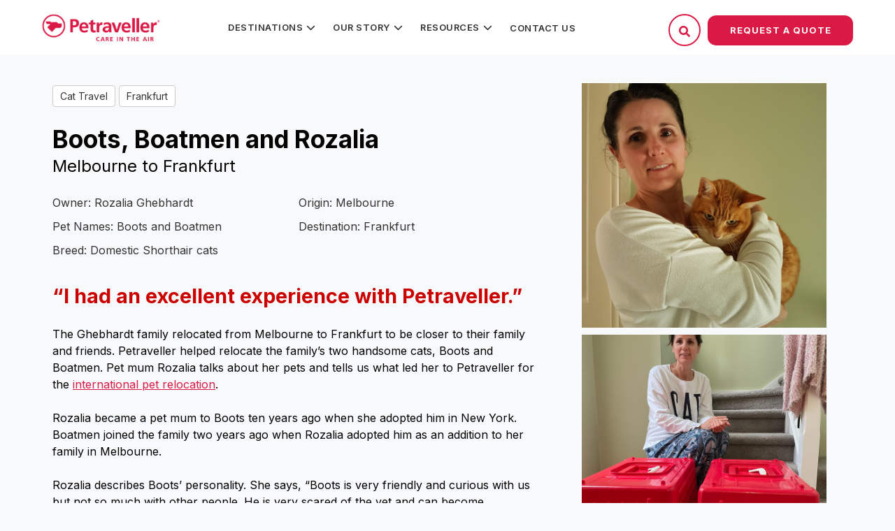

--- FILE ---
content_type: text/html; charset=UTF-8
request_url: https://petraveller.com.au/client-stories/boots-boatmen-and-rozalia
body_size: 15951
content:
<!doctype html><!--[if lt IE 7]> <html class="no-js lt-ie9 lt-ie8 lt-ie7" lang="en" > <![endif]--><!--[if IE 7]>    <html class="no-js lt-ie9 lt-ie8" lang="en" >        <![endif]--><!--[if IE 8]>    <html class="no-js lt-ie9" lang="en" >               <![endif]--><!--[if gt IE 8]><!--><html class="no-js" lang="en"><!--<![endif]--><head>
    <meta charset="utf-8">
    <meta http-equiv="X-UA-Compatible" content="IE=edge,chrome=1">
    <meta name="author" content="Petraveller">
    <meta name="description" content="Pet mum Rozalia talks about her pets and tells us what led her to Petraveller for the international pet relocation. ">
    <meta name="generator" content="HubSpot">
    <title>Boots, Boatmen and Rozalia</title>
    <link rel="shortcut icon" href="https://petraveller.com.au/hubfs/facicon.ico">
    
<meta name="viewport" content="width=device-width, initial-scale=1">

    
    <meta property="og:description" content="Pet mum Rozalia talks about her pets and tells us what led her to Petraveller for the international pet relocation. ">
    <meta property="og:title" content="Boots, Boatmen and Rozalia">
    <meta name="twitter:description" content="Pet mum Rozalia talks about her pets and tells us what led her to Petraveller for the international pet relocation. ">
    <meta name="twitter:title" content="Boots, Boatmen and Rozalia">

    

    
    <style>
a.cta_button{-moz-box-sizing:content-box !important;-webkit-box-sizing:content-box !important;box-sizing:content-box !important;vertical-align:middle}.hs-breadcrumb-menu{list-style-type:none;margin:0px 0px 0px 0px;padding:0px 0px 0px 0px}.hs-breadcrumb-menu-item{float:left;padding:10px 0px 10px 10px}.hs-breadcrumb-menu-divider:before{content:'›';padding-left:10px}.hs-featured-image-link{border:0}.hs-featured-image{float:right;margin:0 0 20px 20px;max-width:50%}@media (max-width: 568px){.hs-featured-image{float:none;margin:0;width:100%;max-width:100%}}.hs-screen-reader-text{clip:rect(1px, 1px, 1px, 1px);height:1px;overflow:hidden;position:absolute !important;width:1px}
</style>

<link rel="stylesheet" href="https://7052064.fs1.hubspotusercontent-na1.net/hubfs/7052064/hub_generated/module_assets/1/-2712622/1767118796504/module_search_input.min.css">

<style>
  #hs_cos_wrapper_module_165512900 .hs-search-field__bar>form { border-radius:px; }

#hs_cos_wrapper_module_165512900 .hs-search-field__bar>form>label {}

#hs_cos_wrapper_module_165512900 .hs-search-field__bar>form>.hs-search-field__input { border-radius:px; }

#hs_cos_wrapper_module_165512900 .hs-search-field__button { border-radius:px; }

#hs_cos_wrapper_module_165512900 .hs-search-field__button:hover,
#hs_cos_wrapper_module_165512900 .hs-search-field__button:focus {}

#hs_cos_wrapper_module_165512900 .hs-search-field__button:active {}

#hs_cos_wrapper_module_165512900 .hs-search-field--open .hs-search-field__suggestions { border-radius:px; }

#hs_cos_wrapper_module_165512900 .hs-search-field--open .hs-search-field__suggestions a {}

#hs_cos_wrapper_module_165512900 .hs-search-field--open .hs-search-field__suggestions a:hover {}

</style>


<style>
  #hs_cos_wrapper_module_1681103106971235 .hs-search-field__bar>form { border-radius:px; }

#hs_cos_wrapper_module_1681103106971235 .hs-search-field__bar>form>label {}

#hs_cos_wrapper_module_1681103106971235 .hs-search-field__bar>form>.hs-search-field__input { border-radius:px; }

#hs_cos_wrapper_module_1681103106971235 .hs-search-field__button { border-radius:px; }

#hs_cos_wrapper_module_1681103106971235 .hs-search-field__button:hover,
#hs_cos_wrapper_module_1681103106971235 .hs-search-field__button:focus {}

#hs_cos_wrapper_module_1681103106971235 .hs-search-field__button:active {}

#hs_cos_wrapper_module_1681103106971235 .hs-search-field--open .hs-search-field__suggestions { border-radius:px; }

#hs_cos_wrapper_module_1681103106971235 .hs-search-field--open .hs-search-field__suggestions a {}

#hs_cos_wrapper_module_1681103106971235 .hs-search-field--open .hs-search-field__suggestions a:hover {}

</style>

    
  <script data-search_input-config="config_module_165512900" type="application/json">
  {
    "autosuggest_results_message": "Results for \u201C[[search_term]]\u201D",
    "autosuggest_no_results_message": "There are no autosuggest results for \u201C[[search_term]]\u201D",
    "sr_empty_search_field_message": "There are no suggestions because the search field is empty.",
    "sr_autosuggest_results_message": "There are currently [[number_of_results]] auto-suggested results for [[search_term]]. Navigate to the results list by pressing the down arrow key, or press return to search for all results.",
    "sr_search_field_aria_label": "This is a search field with an auto-suggest feature attached.",
    "sr_search_button_aria_label": "Search"
  }
  </script>

  <script id="hs-search-input__valid-content-types" type="application/json">
    [
      
        "SITE_PAGE",
      
        "LANDING_PAGE",
      
        "BLOG_POST",
      
        "LISTING_PAGE",
      
        "KNOWLEDGE_ARTICLE",
      
        "HS_CASE_STUDY"
      
    ]
  </script>


  <script data-search_input-config="config_module_1681103106971235" type="application/json">
  {
    "autosuggest_results_message": "Results for \u201C[[search_term]]\u201D",
    "autosuggest_no_results_message": "There are no autosuggest results for \u201C[[search_term]]\u201D",
    "sr_empty_search_field_message": "There are no suggestions because the search field is empty.",
    "sr_autosuggest_results_message": "There are currently [[number_of_results]] auto-suggested results for [[search_term]]. Navigate to the results list by pressing the down arrow key, or press return to search for all results.",
    "sr_search_field_aria_label": "This is a search field with an auto-suggest feature attached.",
    "sr_search_button_aria_label": "Search"
  }
  </script>

  <script id="hs-search-input__valid-content-types" type="application/json">
    [
      
        "SITE_PAGE",
      
        "LANDING_PAGE",
      
        "BLOG_POST",
      
        "LISTING_PAGE",
      
        "KNOWLEDGE_ARTICLE",
      
        "HS_CASE_STUDY"
      
    ]
  </script>


    

<script src="/hs/hsstatic/jquery-libs/static-1.4/jquery/jquery-1.11.2.js"></script>
<script>hsjQuery = window['jQuery'];</script>
<!-- Google Tag Manager -->
<script>(function(w,d,s,l,i){w[l]=w[l]||[];w[l].push({'gtm.start':
new Date().getTime(),event:'gtm.js'});var f=d.getElementsByTagName(s)[0],
j=d.createElement(s),dl=l!='dataLayer'?'&l='+l:'';j.async=true;j.src=
'https://www.googletagmanager.com/gtm.js?id='+i+dl;f.parentNode.insertBefore(j,f);
})(window,document,'script','dataLayer','GTM-W936SL54');</script>
<!-- End Google Tag Manager -->

<!-- Global site tag (gtag.js) - Google AdWords: 948892553 -->
<script async src="https://www.googletagmanager.com/gtag/js?id=AW-948892553"></script>
<script>
  window.dataLayer = window.dataLayer || [];
  function gtag(){dataLayer.push(arguments);}
  gtag('js', new Date());

  gtag('config', 'AW-948892553');
</script>

<!-- Facebook Pixel Code -->
<script>
  !function(f,b,e,v,n,t,s)
  {if(f.fbq)return;n=f.fbq=function(){n.callMethod?
  n.callMethod.apply(n,arguments):n.queue.push(arguments)};
  if(!f._fbq)f._fbq=n;n.push=n;n.loaded=!0;n.version='2.0';
  n.queue=[];t=b.createElement(e);t.async=!0;
  t.src=v;s=b.getElementsByTagName(e)[0];
  s.parentNode.insertBefore(t,s)}(window, document,'script',
  'https://connect.facebook.net/en_US/fbevents.js');
  fbq('init', '1725998324363317');
  fbq('track', 'PageView');
</script>
<noscript>&lt;img  height="1" width="1" style="display:none" src="https://www.facebook.com/tr?id=1725998324363317&amp;amp;ev=PageView&amp;amp;noscript=1"&gt;</noscript>
<!-- End Facebook Pixel Code -->
<!-- Google Tag Manager -->
<script>(function(w,d,s,l,i){w[l]=w[l]||[];w[l].push({'gtm.start':
new Date().getTime(),event:'gtm.js'});var f=d.getElementsByTagName(s)[0],
j=d.createElement(s),dl=l!='dataLayer'?'&l='+l:'';j.async=true;j.src=
'https://www.googletagmanager.com/gtm.js?id='+i+dl;f.parentNode.insertBefore(j,f);
})(window,document,'script','dataLayer','GTM-TJG3438');</script>
<!-- End Google Tag Manager -->
<script type="application/ld+json">
{
  "@context": "https://schema.org",
  "@type": "LocalBusiness",
  "name": "Pet Traveller",
  "image": "https://petraveller.com.au/hs-fs/hubfs/petraveller-logo-1-1.png?width=229&name=petraveller-logo-1-1.png",
  "url": "https://petraveller.com.au/",
  "telephone": "1300 644 115",
  "email": "flying@petraveller.com.au",
  "openingHours": "Mo-Fr 09:00-17:00",
  "address": [
    {
      "@type": "PostalAddress",
      "streetAddress": "1 Mareno Road",
      "addressLocality": "Tullamarine",
      "addressRegion": "VIC",
      "postalCode": "3043",
      "addressCountry": "Australia"
    },
    {
      "@type": "PostalAddress",
      "streetAddress": "537 Crown Street",
      "addressLocality": "Surry Hills",
      "addressRegion": "NSW",
      "postalCode": "2010",
      "addressCountry": "Australia"
    },
    {
      "@type": "PostalAddress",
      "streetAddress": "142 Breakfast Creek Road",
      "addressLocality": "Newstead",
      "addressRegion": "QLD",
      "postalCode": "4006",
      "addressCountry": "Australia"
    },
    {
      "@type": "PostalAddress",
      "streetAddress": "111 Terrier Place",
      "addressLocality": "Southern River",
      "addressRegion": "WA",
      "postalCode": "6100",
      "addressCountry": "Australia"
    }
  ],
  "sameAs": [
    "https://www.facebook.com/Petraveller/",
    "https://www.instagram.com/petraveller/",
    "https://www.linkedin.com/company/petraveller/"
  ],
  "priceRange": "$$",
  "aggregateRating": {
    "@type": "AggregateRating",
    "ratingValue": "4.9",
    "reviewCount": "829"
  },
  "description": "Pet Traveller offers professional pet transport services, ensuring your pets travel safely and comfortably across Australia and internationally."
}
</script>

	<script type="application/ld+json">
		{
			"@context": "https://schema.org/",
			"@type": "CreativeWorkSeries",
			"name": "Petraveller",
			"aggregateRating": {
				"@type": "AggregateRating",
				"ratingValue": "4.9",
				"bestRating": "5",
				"ratingCount": "829"
			}
		}
	</script>
<script>
  !function(w,d){function e(e,n){w.ServiceBell.q=w.ServiceBell.q||[],w.ServiceBell.q.push([e,n])}if(!w.ServiceBell){var i=function(n){for(var i=arguments.length,r=new Array(i>1?i-1:0),c=1;c<i;c++)r[c-1]=arguments[c];e(n,r)};["init","identify","dial","alert","bookMeeting","hide","show","expand","collapse","connect","disconnect"].forEach((function(r){i[r]=function(){for(var i=arguments.length,r=new Array(i),c=0;c<i;c++)r[c]=arguments[c];e(n,r)}})),w.ServiceBell=i}var s=d.createElement("script");s.id="service-bell-script",s.src="https://cdn.servicebell.com/main.js",s.async=1;var r=d.getElementsByTagName("script")[0];r.parentNode.insertBefore(s,r)}(window,document);
  ServiceBell("init", "9a881456a7584f86a7e659377700a3cf", { mode: "iframe-jit" });
</script>

<meta name="google-site-verification" content="ZOBd0Xkdti7j7sdk0bvh2AQ7q9gfCSc9D86_RA_epsA"> 

<link rel="amphtml" href="https://petraveller.com.au/client-stories/boots-boatmen-and-rozalia?hs_amp=true">

<meta property="og:image" content="https://petraveller.com.au/hubfs/Imported_Blog_Media/67733246_20201030_165640.jpg">
<meta property="og:image:width" content="3024">
<meta property="og:image:height" content="4032">
<meta property="og:image:alt" content="Rozalia and her beloved cat">
<meta name="twitter:image" content="https://petraveller.com.au/hubfs/Imported_Blog_Media/67733246_20201030_165640.jpg">
<meta name="twitter:image:alt" content="Rozalia and her beloved cat">

<meta property="og:url" content="https://petraveller.com.au/client-stories/boots-boatmen-and-rozalia">
<meta name="twitter:card" content="summary_large_image">

<link rel="canonical" href="https://petraveller.com.au/client-stories/boots-boatmen-and-rozalia">

<meta property="og:type" content="article">
<link rel="alternate" type="application/rss+xml" href="https://petraveller.com.au/client-stories/rss.xml">
<meta name="twitter:domain" content="petraveller.com.au">
<script src="//platform.linkedin.com/in.js" type="text/javascript">
    lang: en_US
</script>

<meta http-equiv="content-language" content="en">
<link rel="stylesheet" href="//7052064.fs1.hubspotusercontent-na1.net/hubfs/7052064/hub_generated/template_assets/DEFAULT_ASSET/1767118704405/template_layout.min.css">


<link rel="stylesheet" href="https://petraveller.com.au/hubfs/hub_generated/template_assets/1/110198905469/1749898455458/template_2023_Apr_-_Petraveller_Main.css">


    <link href="https://cdn2.hubspot.net/hubfs/2540750/lity.css" rel="stylesheet">
<script src="https://petraveller.com.au/hubfs/hub_generated/template_assets/1/78841573940/1742906814404/template_jquery.sidr.min.js"></script>
<script src="https://cdn2.hubspot.net/hubfs/2540750/lity.js" async></script>
    

</head>
<body class="internal-page fixed-header   hs-content-id-78982158265 hs-blog-post hs-blog-id-78841615956" style="">
    <div class="header-container-wrapper">
    <div class="header-container container-fluid">

<div class="row-fluid-wrapper row-depth-1 row-number-1 ">
<div class="row-fluid ">
<div class="span12 widget-span widget-type-global_group fixed-top" style="" data-widget-type="global_group" data-x="0" data-w="12">
<div class="" data-global-widget-path="generated_global_groups/110158681601.html"><div class="row-fluid-wrapper row-depth-1 row-number-1 ">
<div class="row-fluid ">
<div class="span12 widget-span widget-type-cell desktop-header" style="" data-widget-type="cell" data-x="0" data-w="12">

<div class="row-fluid-wrapper row-depth-1 row-number-2 ">
<div class="row-fluid ">
<div class="span2 widget-span widget-type-linked_image header-logo" style="" data-widget-type="linked_image" data-x="0" data-w="2">
<div class="cell-wrapper layout-widget-wrapper">
<span id="hs_cos_wrapper_module_944356384" class="hs_cos_wrapper hs_cos_wrapper_widget hs_cos_wrapper_type_linked_image" style="" data-hs-cos-general-type="widget" data-hs-cos-type="linked_image"><a href="//petraveller.com.au/" id="hs-link-module_944356384" style="border-width:0px;border:0px;"><img src="https://petraveller.com.au/hs-fs/hubfs/petraveller-logo-1-1.png?width=229&amp;name=petraveller-logo-1-1.png" class="hs-image-widget " style="width:229px;border-width:0px;border:0px;" width="229" alt="petraveller-logo-1-1" title="petraveller-logo-1-1" srcset="https://petraveller.com.au/hs-fs/hubfs/petraveller-logo-1-1.png?width=115&amp;name=petraveller-logo-1-1.png 115w, https://petraveller.com.au/hs-fs/hubfs/petraveller-logo-1-1.png?width=229&amp;name=petraveller-logo-1-1.png 229w, https://petraveller.com.au/hs-fs/hubfs/petraveller-logo-1-1.png?width=344&amp;name=petraveller-logo-1-1.png 344w, https://petraveller.com.au/hs-fs/hubfs/petraveller-logo-1-1.png?width=458&amp;name=petraveller-logo-1-1.png 458w, https://petraveller.com.au/hs-fs/hubfs/petraveller-logo-1-1.png?width=573&amp;name=petraveller-logo-1-1.png 573w, https://petraveller.com.au/hs-fs/hubfs/petraveller-logo-1-1.png?width=687&amp;name=petraveller-logo-1-1.png 687w" sizes="(max-width: 229px) 100vw, 229px"></a></span></div><!--end layout-widget-wrapper -->
</div><!--end widget-span -->
<div class="span6 widget-span widget-type-menu main-menu custom-menu-primary" style="" data-widget-type="menu" data-x="2" data-w="6">
<div class="cell-wrapper layout-widget-wrapper">
<span id="hs_cos_wrapper_module_512396303" class="hs_cos_wrapper hs_cos_wrapper_widget hs_cos_wrapper_type_menu" style="" data-hs-cos-general-type="widget" data-hs-cos-type="menu"><div id="hs_menu_wrapper_module_512396303" class="hs-menu-wrapper active-branch flyouts hs-menu-flow-horizontal" role="navigation" data-sitemap-name="Petraveller Menu" data-menu-id="110199155529" aria-label="Navigation Menu">
 <ul role="menu">
  <li class="hs-menu-item hs-menu-depth-1 hs-item-has-children" role="none"><a href="https://petraveller.com.au/resources/popular-destinations" aria-haspopup="true" aria-expanded="false" role="menuitem">Destinations</a>
   <ul role="menu" class="hs-menu-children-wrapper">
    <li class="hs-menu-item hs-menu-depth-2" role="none"><a href="https://petraveller.com.au/popular-destinations/pet-transport-los-angeles" role="menuitem">Los Angeles</a></li>
    <li class="hs-menu-item hs-menu-depth-2" role="none"><a href="https://petraveller.com.au/popular-destinations/pet-transport-auckland" role="menuitem">Auckland</a></li>
    <li class="hs-menu-item hs-menu-depth-2" role="none"><a href="https://petraveller.com.au/popular-destinations/pet-transport-london" role="menuitem">London</a></li>
    <li class="hs-menu-item hs-menu-depth-2" role="none"><a href="https://petraveller.com.au/popular-destinations/pet-transport-dublin" role="menuitem">Dublin</a></li>
    <li class="hs-menu-item hs-menu-depth-2" role="none"><a href="https://petraveller.com.au/popular-destinations/pet-transport-hong-kong" role="menuitem">Hong Kong</a></li>
    <li class="hs-menu-item hs-menu-depth-2" role="none"><a href="https://petraveller.com.au/resources/popular-destinations" role="menuitem">View All Destinations</a></li>
   </ul></li>
  <li class="hs-menu-item hs-menu-depth-1 hs-item-has-children" role="none"><a href="javascript:;" aria-haspopup="true" aria-expanded="false" role="menuitem">Our Story</a>
   <ul role="menu" class="hs-menu-children-wrapper">
    <li class="hs-menu-item hs-menu-depth-2" role="none"><a href="https://petraveller.com.au/about-us" role="menuitem">About Us</a></li>
    <li class="hs-menu-item hs-menu-depth-2" role="none"><a href="https://petraveller.com.au/services/what-we-do" role="menuitem">How it works</a></li>
    <li class="hs-menu-item hs-menu-depth-2" role="none"><a href="/about-us#team" role="menuitem">Meet the Team</a></li>
    <li class="hs-menu-item hs-menu-depth-2" role="none"><a href="https://www.facebook.com/Petraveller/about" role="menuitem" target="_blank" rel="noopener">Testimonials</a></li>
    <li class="hs-menu-item hs-menu-depth-2" role="none"><a href="https://petraveller.com.au/resources/videos" role="menuitem">Client Videos</a></li>
   </ul></li>
  <li class="hs-menu-item hs-menu-depth-1 hs-item-has-children" role="none"><a href="javascript:;" aria-haspopup="true" aria-expanded="false" role="menuitem">Resources</a>
   <ul role="menu" class="hs-menu-children-wrapper">
    <li class="hs-menu-item hs-menu-depth-2" role="none"><a href="https://petraveller.com.au/vet" role="menuitem">Vet Certificates</a></li>
    <li class="hs-menu-item hs-menu-depth-2" role="none"><a href="https://petraveller.com.au/resources/faqs" role="menuitem">FAQs</a></li>
    <li class="hs-menu-item hs-menu-depth-2" role="none"><a href="https://petraveller.com.au/blog" role="menuitem">Blog</a></li>
    <li class="hs-menu-item hs-menu-depth-2" role="none"><a href="https://petraveller.com.au/client-stories" role="menuitem">Client Stories</a></li>
    <li class="hs-menu-item hs-menu-depth-2" role="none"><a href="https://petraveller.com.au/resources/preparation" role="menuitem">Preparation</a></li>
    <li class="hs-menu-item hs-menu-depth-2" role="none"><a href="https://petraveller.com.au/resources/pet-travel-requirements-glossary" role="menuitem">Pet Travel Glossary</a></li>
   </ul></li>
  <li class="hs-menu-item hs-menu-depth-1" role="none"><a href="https://petraveller.com.au/contact-us" role="menuitem">Contact Us</a></li>
 </ul>
</div></span></div><!--end layout-widget-wrapper -->
</div><!--end widget-span -->
<div class="span4 widget-span widget-type-cell header-details search-section" style="" data-widget-type="cell" data-x="8" data-w="4">

<div class="row-fluid-wrapper row-depth-1 row-number-3 ">
<div class="row-fluid ">
<div class="span12 widget-span widget-type-raw_html " style="" data-widget-type="raw_html" data-x="0" data-w="12">
<div class="cell-wrapper layout-widget-wrapper">
<span id="hs_cos_wrapper_module_740780048" class="hs_cos_wrapper hs_cos_wrapper_widget hs_cos_wrapper_type_raw_html" style="" data-hs-cos-general-type="widget" data-hs-cos-type="raw_html"><div class="header-details-cta">
<div id="search-ico-1" class="search-ico-section red-border-cta cta-margin">
<svg class="search" style="width:16px;fill:#fff" version="1.0" xmlns="http://www.w3.org/2000/svg" viewbox="0 0 512 512" aria-hidden="true"><g id="search1_layer"><path d="M505 442.7L405.3 343c-4.5-4.5-10.6-7-17-7H372c27.6-35.3 44-79.7 44-128C416 93.1 322.9 0 208 0S0 93.1 0 208s93.1 208 208 208c48.3 0 92.7-16.4 128-44v16.3c0 6.4 2.5 12.5 7 17l99.7 99.7c9.4 9.4 24.6 9.4 33.9 0l28.3-28.3c9.4-9.4 9.4-24.6.1-34zM208 336c-70.7 0-128-57.2-128-128 0-70.7 57.2-128 128-128 70.7 0 128 57.2 128 128 0 70.7-57.2 128-128 128z"></path></g></svg>
<svg class="close" style="width:16px;fill:#fff;display:none" version="1.1" viewbox="0 0 512 512" xml:space="preserve" xmlns="http://www.w3.org/2000/svg" xmlns:xlink="http://www.w3.org/1999/xlink"><path d="M443.6,387.1L312.4,255.4l131.5-130c5.4-5.4,5.4-14.2,0-19.6l-37.4-37.6c-2.6-2.6-6.1-4-9.8-4c-3.7,0-7.2,1.5-9.8,4  L256,197.8L124.9,68.3c-2.6-2.6-6.1-4-9.8-4c-3.7,0-7.2,1.5-9.8,4L68,105.9c-5.4,5.4-5.4,14.2,0,19.6l131.5,130L68.4,387.1  c-2.6,2.6-4.1,6.1-4.1,9.8c0,3.7,1.4,7.2,4.1,9.8l37.4,37.6c2.7,2.7,6.2,4.1,9.8,4.1c3.5,0,7.1-1.3,9.8-4.1L256,313.1l130.7,131.1  c2.7,2.7,6.2,4.1,9.8,4.1c3.5,0,7.1-1.3,9.8-4.1l37.4-37.6c2.6-2.6,4.1-6.1,4.1-9.8C447.7,393.2,446.2,389.7,443.6,387.1z" /></svg>
</div>
<!--     <a class="red-border-cta cta-margin" href="#">Login</a> -->
<div class="popup-form">
<a href="#" class="red-btn-cta">Request a Quote</a>
</div>
</div>
<script>
jQuery(function($) {
$("#search-ico-1").click(function(){
$(".search-tab").toggle();
$(".search-section .search").toggle(); 
$(".search-section .close").toggle();
$(".hs-search-field__button").toggle();
});
});
</script></span>
</div><!--end layout-widget-wrapper -->
</div><!--end widget-span -->
</div><!--end row-->
</div><!--end row-wrapper -->

<div class="row-fluid-wrapper row-depth-1 row-number-4 ">
<div class="row-fluid ">
<div class="span12 widget-span widget-type-custom_widget search-tab" style="display:none" data-widget-type="custom_widget" data-x="0" data-w="12">
<div id="hs_cos_wrapper_module_165512900" class="hs_cos_wrapper hs_cos_wrapper_widget hs_cos_wrapper_type_module" style="" data-hs-cos-general-type="widget" data-hs-cos-type="module">












  












<div class="hs-search-field">
    <div class="hs-search-field__bar hs-search-field__bar--button-inline  ">
      <form data-hs-do-not-collect="true" class="hs-search-field__form" action="/hs-search-results">

        <label class="hs-search-field__label show-for-sr" for="module_165512900-input">This is a search field with an auto-suggest feature attached.</label>

        <input role="combobox" aria-expanded="false" aria-controls="autocomplete-results" aria-label="This is a search field with an auto-suggest feature attached." type="search" class="hs-search-field__input" id="module_165512900-input" name="q" autocomplete="off" aria-autocomplete="list" placeholder="Search">

        
          
            <input type="hidden" name="type" value="SITE_PAGE">
          
        
          
        
          
            <input type="hidden" name="type" value="BLOG_POST">
          
        
          
            <input type="hidden" name="type" value="LISTING_PAGE">
          
        
          
        
          
        

        

        <button class="hs-search-field__button " aria-label="Search">
          <span id="hs_cos_wrapper_module_165512900_" class="hs_cos_wrapper hs_cos_wrapper_widget hs_cos_wrapper_type_icon" style="" data-hs-cos-general-type="widget" data-hs-cos-type="icon"><svg version="1.0" xmlns="http://www.w3.org/2000/svg" viewbox="0 0 512 512" aria-hidden="true"><g id="search1_layer"><path d="M505 442.7L405.3 343c-4.5-4.5-10.6-7-17-7H372c27.6-35.3 44-79.7 44-128C416 93.1 322.9 0 208 0S0 93.1 0 208s93.1 208 208 208c48.3 0 92.7-16.4 128-44v16.3c0 6.4 2.5 12.5 7 17l99.7 99.7c9.4 9.4 24.6 9.4 33.9 0l28.3-28.3c9.4-9.4 9.4-24.6.1-34zM208 336c-70.7 0-128-57.2-128-128 0-70.7 57.2-128 128-128 70.7 0 128 57.2 128 128 0 70.7-57.2 128-128 128z" /></g></svg></span>
           </button>
        <div class="hs-search-field__suggestions-container ">
          <ul id="autocomplete-results" role="listbox" aria-label="term" class="hs-search-field__suggestions">
            
              <li role="option" tabindex="-1" aria-posinset="1" aria-setsize="0" class="results-for show-for-sr">There are no suggestions because the search field is empty.</li>
            
          </ul>
        </div>
      </form>
    </div>
    <div id="sr-messenger" class="hs-search-sr-message-container show-for-sr" role="status" aria-live="polite" aria-atomic="true">
    </div>
</div>

</div>

</div><!--end widget-span -->
</div><!--end row-->
</div><!--end row-wrapper -->

</div><!--end widget-span -->
</div><!--end row-->
</div><!--end row-wrapper -->

</div><!--end widget-span -->
</div><!--end row-->
</div><!--end row-wrapper -->

<div class="row-fluid-wrapper row-depth-1 row-number-5 ">
<div class="row-fluid ">
<div class="span12 widget-span widget-type-cell mobile-header" style="" data-widget-type="cell" data-x="0" data-w="12">

<div class="row-fluid-wrapper row-depth-1 row-number-6 ">
<div class="row-fluid ">
<div class="span12 widget-span widget-type-cell header-details-2" style="" data-widget-type="cell" data-x="0" data-w="12">

<div class="row-fluid-wrapper row-depth-1 row-number-7 ">
<div class="row-fluid ">
<div class="span4 widget-span widget-type-raw_html " style="" data-widget-type="raw_html" data-x="0" data-w="4">
<div class="cell-wrapper layout-widget-wrapper">
<span id="hs_cos_wrapper_module_1681103101537221" class="hs_cos_wrapper hs_cos_wrapper_widget hs_cos_wrapper_type_raw_html" style="" data-hs-cos-general-type="widget" data-hs-cos-type="raw_html"><a id="simple-menu" href="#">
<svg viewbox="0 0 100 80" width="40" height="40" fill="#fff">
<rect width="80" height="10"></rect>
<rect y="30" width="80" height="10"></rect>
<rect y="60" width="80" height="10"></rect>
</svg>
</a>
<div id="sidr" class="sidr right dropdown">
<span id="hs_cos_wrapper_mobile_menu" class="hs_cos_wrapper hs_cos_wrapper_widget hs_cos_wrapper_type_menu" style="" data-hs-cos-general-type="widget" data-hs-cos-type="menu"><div id="hs_menu_wrapper_mobile_menu" class="hs-menu-wrapper active-branch no-flyouts hs-menu-flow-horizontal" role="navigation" data-sitemap-name="2023 Apr - Petraveller Main Menu" data-menu-id="110199155529" aria-label="Navigation Menu">
<ul role="menu">
<li class="hs-menu-item hs-menu-depth-1 hs-item-has-children" role="none"><a href="https://petraveller.com.au/resources/popular-destinations" aria-haspopup="true" aria-expanded="false" role="menuitem">Destinations</a>
<ul role="menu" class="hs-menu-children-wrapper">
<li class="hs-menu-item hs-menu-depth-2" role="none"><a href="https://petraveller.com.au/popular-destinations/pet-transport-los-angeles" role="menuitem">Los Angeles</a></li>
<li class="hs-menu-item hs-menu-depth-2" role="none"><a href="https://petraveller.com.au/popular-destinations/pet-transport-auckland" role="menuitem">Auckland</a></li>
<li class="hs-menu-item hs-menu-depth-2" role="none"><a href="https://petraveller.com.au/popular-destinations/pet-transport-london" role="menuitem">London</a></li>
<li class="hs-menu-item hs-menu-depth-2" role="none"><a href="https://petraveller.com.au/popular-destinations/pet-transport-dublin" role="menuitem">Dublin</a></li>
<li class="hs-menu-item hs-menu-depth-2" role="none"><a href="https://petraveller.com.au/popular-destinations/pet-transport-hong-kong" role="menuitem">Hong Kong</a></li>
<li class="hs-menu-item hs-menu-depth-2" role="none"><a href="https://petraveller.com.au/resources/popular-destinations" role="menuitem">View All Destinations</a></li>
</ul></li>
<li class="hs-menu-item hs-menu-depth-1 hs-item-has-children" role="none"><a href="javascript:;" aria-haspopup="true" aria-expanded="false" role="menuitem">Our Story</a>
<ul role="menu" class="hs-menu-children-wrapper">
<li class="hs-menu-item hs-menu-depth-2" role="none"><a href="https://petraveller.com.au/about-us" role="menuitem">About Us</a></li>
<li class="hs-menu-item hs-menu-depth-2" role="none"><a href="https://petraveller.com.au/services/what-we-do" role="menuitem">How it works</a></li>
<li class="hs-menu-item hs-menu-depth-2" role="none"><a href="/about-us#team" role="menuitem">Meet the Team</a></li>
<li class="hs-menu-item hs-menu-depth-2" role="none"><a href="https://www.facebook.com/Petraveller/about" role="menuitem" target="_blank" rel="noopener">Testimonials</a></li>
<li class="hs-menu-item hs-menu-depth-2" role="none"><a href="https://petraveller.com.au/resources/videos" role="menuitem">Client Videos</a></li>
</ul></li>
<li class="hs-menu-item hs-menu-depth-1 hs-item-has-children" role="none"><a href="javascript:;" aria-haspopup="true" aria-expanded="false" role="menuitem">Resources</a>
<ul role="menu" class="hs-menu-children-wrapper">
<li class="hs-menu-item hs-menu-depth-2" role="none"><a href="https://petraveller.com.au/vet" role="menuitem">Vet Certificates</a></li>
<li class="hs-menu-item hs-menu-depth-2" role="none"><a href="https://petraveller.com.au/resources/faqs" role="menuitem">FAQs</a></li>
<li class="hs-menu-item hs-menu-depth-2" role="none"><a href="https://petraveller.com.au/blog" role="menuitem">Blog</a></li>
<li class="hs-menu-item hs-menu-depth-2" role="none"><a href="https://petraveller.com.au/client-stories" role="menuitem">Client Stories</a></li>
<li class="hs-menu-item hs-menu-depth-2" role="none"><a href="https://petraveller.com.au/resources/preparation" role="menuitem">Preparation</a></li>
<li class="hs-menu-item hs-menu-depth-2" role="none"><a href="https://petraveller.com.au/resources/pet-travel-requirements-glossary" role="menuitem">Pet Travel Glossary</a></li>
</ul></li>
<li class="hs-menu-item hs-menu-depth-1" role="none"><a href="https://petraveller.com.au/contact-us" role="menuitem">Contact Us</a></li>
</ul>
</div></span>
</div>
<script>
jQuery(function($) {
$("#simple-menu").click(function(){
$("#sidr").toggle();
});
});
</script></span>
</div><!--end layout-widget-wrapper -->
</div><!--end widget-span -->
<div class="span4 widget-span widget-type-cell logo-section" style="" data-widget-type="cell" data-x="4" data-w="4">

<div class="row-fluid-wrapper row-depth-1 row-number-8 ">
<div class="row-fluid ">
<div class="span12 widget-span widget-type-linked_image header-logo" style="" data-widget-type="linked_image" data-x="0" data-w="12">
<div class="cell-wrapper layout-widget-wrapper">
<span id="hs_cos_wrapper_module_593609014" class="hs_cos_wrapper hs_cos_wrapper_widget hs_cos_wrapper_type_linked_image" style="" data-hs-cos-general-type="widget" data-hs-cos-type="linked_image"><a href="//petraveller.com.au/" id="hs-link-module_593609014" style="border-width:0px;border:0px;"><img src="https://petraveller.com.au/hs-fs/hubfs/petraveller-logo-1-1.png?width=229&amp;name=petraveller-logo-1-1.png" class="hs-image-widget " style="width:229px;border-width:0px;border:0px;" width="229" alt="petraveller-logo-1-1" title="petraveller-logo-1-1" srcset="https://petraveller.com.au/hs-fs/hubfs/petraveller-logo-1-1.png?width=115&amp;name=petraveller-logo-1-1.png 115w, https://petraveller.com.au/hs-fs/hubfs/petraveller-logo-1-1.png?width=229&amp;name=petraveller-logo-1-1.png 229w, https://petraveller.com.au/hs-fs/hubfs/petraveller-logo-1-1.png?width=344&amp;name=petraveller-logo-1-1.png 344w, https://petraveller.com.au/hs-fs/hubfs/petraveller-logo-1-1.png?width=458&amp;name=petraveller-logo-1-1.png 458w, https://petraveller.com.au/hs-fs/hubfs/petraveller-logo-1-1.png?width=573&amp;name=petraveller-logo-1-1.png 573w, https://petraveller.com.au/hs-fs/hubfs/petraveller-logo-1-1.png?width=687&amp;name=petraveller-logo-1-1.png 687w" sizes="(max-width: 229px) 100vw, 229px"></a></span></div><!--end layout-widget-wrapper -->
</div><!--end widget-span -->
</div><!--end row-->
</div><!--end row-wrapper -->

</div><!--end widget-span -->
<div class="span4 widget-span widget-type-cell " style="" data-widget-type="cell" data-x="8" data-w="4">

<div class="row-fluid-wrapper row-depth-1 row-number-9 ">
<div class="row-fluid ">
<div class="span12 widget-span widget-type-raw_html " style="" data-widget-type="raw_html" data-x="0" data-w="12">
<div class="cell-wrapper layout-widget-wrapper">
<span id="hs_cos_wrapper_module_1681103340077574" class="hs_cos_wrapper hs_cos_wrapper_widget hs_cos_wrapper_type_raw_html" style="" data-hs-cos-general-type="widget" data-hs-cos-type="raw_html"><div class="header-details-cta">
<div id="search-ico" class="search-ico-section red-border-cta">
<svg class="search" style="width:14px;fill:#fff" version="1.0" xmlns="http://www.w3.org/2000/svg" viewbox="0 0 512 512" aria-hidden="true"><g id="search1_layer"><path d="M505 442.7L405.3 343c-4.5-4.5-10.6-7-17-7H372c27.6-35.3 44-79.7 44-128C416 93.1 322.9 0 208 0S0 93.1 0 208s93.1 208 208 208c48.3 0 92.7-16.4 128-44v16.3c0 6.4 2.5 12.5 7 17l99.7 99.7c9.4 9.4 24.6 9.4 33.9 0l28.3-28.3c9.4-9.4 9.4-24.6.1-34zM208 336c-70.7 0-128-57.2-128-128 0-70.7 57.2-128 128-128 70.7 0 128 57.2 128 128 0 70.7-57.2 128-128 128z"></path></g></svg>
<svg class="close" style="width:14px;fill:#fff;display:none" version="1.1" viewbox="0 0 512 512" xml:space="preserve" xmlns="http://www.w3.org/2000/svg" xmlns:xlink="http://www.w3.org/1999/xlink"><path d="M443.6,387.1L312.4,255.4l131.5-130c5.4-5.4,5.4-14.2,0-19.6l-37.4-37.6c-2.6-2.6-6.1-4-9.8-4c-3.7,0-7.2,1.5-9.8,4  L256,197.8L124.9,68.3c-2.6-2.6-6.1-4-9.8-4c-3.7,0-7.2,1.5-9.8,4L68,105.9c-5.4,5.4-5.4,14.2,0,19.6l131.5,130L68.4,387.1  c-2.6,2.6-4.1,6.1-4.1,9.8c0,3.7,1.4,7.2,4.1,9.8l37.4,37.6c2.7,2.7,6.2,4.1,9.8,4.1c3.5,0,7.1-1.3,9.8-4.1L256,313.1l130.7,131.1  c2.7,2.7,6.2,4.1,9.8,4.1c3.5,0,7.1-1.3,9.8-4.1l37.4-37.6c2.6-2.6,4.1-6.1,4.1-9.8C447.7,393.2,446.2,389.7,443.6,387.1z" /></svg>
</div>
</div>
<script>
jQuery(function($) {
$("#search-ico").click(function(){
$(".search-tab").toggle();
$("#search-ico .search").toggle(); 
$("#search-ico .close").toggle();
$(".hs-search-field__button").toggle();
});
});
</script></span>
</div><!--end layout-widget-wrapper -->
</div><!--end widget-span -->
</div><!--end row-->
</div><!--end row-wrapper -->

</div><!--end widget-span -->
</div><!--end row-->
</div><!--end row-wrapper -->

<div class="row-fluid-wrapper row-depth-1 row-number-10 ">
<div class="row-fluid ">
<div class="span12 widget-span widget-type-custom_widget search-tab" style="display:none" data-widget-type="custom_widget" data-x="0" data-w="12">
<div id="hs_cos_wrapper_module_1681103106971235" class="hs_cos_wrapper hs_cos_wrapper_widget hs_cos_wrapper_type_module" style="" data-hs-cos-general-type="widget" data-hs-cos-type="module">












  












<div class="hs-search-field">
    <div class="hs-search-field__bar hs-search-field__bar--button-inline  ">
      <form data-hs-do-not-collect="true" class="hs-search-field__form" action="/hs-search-results">

        <label class="hs-search-field__label show-for-sr" for="module_1681103106971235-input">This is a search field with an auto-suggest feature attached.</label>

        <input role="combobox" aria-expanded="false" aria-controls="autocomplete-results" aria-label="This is a search field with an auto-suggest feature attached." type="search" class="hs-search-field__input" id="module_1681103106971235-input" name="q" autocomplete="off" aria-autocomplete="list" placeholder="Search">

        
          
            <input type="hidden" name="type" value="SITE_PAGE">
          
        
          
        
          
            <input type="hidden" name="type" value="BLOG_POST">
          
        
          
            <input type="hidden" name="type" value="LISTING_PAGE">
          
        
          
        
          
        

        

        <button class="hs-search-field__button " aria-label="Search">
          <span id="hs_cos_wrapper_module_1681103106971235_" class="hs_cos_wrapper hs_cos_wrapper_widget hs_cos_wrapper_type_icon" style="" data-hs-cos-general-type="widget" data-hs-cos-type="icon"><svg version="1.0" xmlns="http://www.w3.org/2000/svg" viewbox="0 0 512 512" aria-hidden="true"><g id="search1_layer"><path d="M505 442.7L405.3 343c-4.5-4.5-10.6-7-17-7H372c27.6-35.3 44-79.7 44-128C416 93.1 322.9 0 208 0S0 93.1 0 208s93.1 208 208 208c48.3 0 92.7-16.4 128-44v16.3c0 6.4 2.5 12.5 7 17l99.7 99.7c9.4 9.4 24.6 9.4 33.9 0l28.3-28.3c9.4-9.4 9.4-24.6.1-34zM208 336c-70.7 0-128-57.2-128-128 0-70.7 57.2-128 128-128 70.7 0 128 57.2 128 128 0 70.7-57.2 128-128 128z" /></g></svg></span>
           </button>
        <div class="hs-search-field__suggestions-container ">
          <ul id="autocomplete-results" role="listbox" aria-label="term" class="hs-search-field__suggestions">
            
              <li role="option" tabindex="-1" aria-posinset="1" aria-setsize="0" class="results-for show-for-sr">There are no suggestions because the search field is empty.</li>
            
          </ul>
        </div>
      </form>
    </div>
    <div id="sr-messenger" class="hs-search-sr-message-container show-for-sr" role="status" aria-live="polite" aria-atomic="true">
    </div>
</div>

</div>

</div><!--end widget-span -->
</div><!--end row-->
</div><!--end row-wrapper -->

</div><!--end widget-span -->
</div><!--end row-->
</div><!--end row-wrapper -->

</div><!--end widget-span -->
</div><!--end row-->
</div><!--end row-wrapper -->
</div>
</div><!--end widget-span -->
</div><!--end row-->
</div><!--end row-wrapper -->

    </div><!--end header -->
</div><!--end header wrapper -->

<div class="body-container-wrapper">
    <div class="body-container container-fluid">

<div class="row-fluid-wrapper row-depth-1 row-number-1 ">
<div class="row-fluid ">
<div class="span12 widget-span widget-type-cell blog-center" style="display:none" data-widget-type="cell" data-x="0" data-w="12">

<div class="row-fluid-wrapper row-depth-1 row-number-2 ">
<div class="row-fluid ">
<div class="span12 widget-span widget-type-cell header-content" style="" data-widget-type="cell" data-x="0" data-w="12">

<div class="row-fluid-wrapper row-depth-1 row-number-3 ">
<div class="row-fluid ">
<div class="span12 widget-span widget-type-raw_jinja " style="" data-widget-type="raw_jinja" data-x="0" data-w="12">
<style>
    .page-title ul li.hs-breadcrumb-menu-item:nth-of-type(2) span {
        display: none;
    }
    li.hs-breadcrumb-menu-item:nth-of-type(2) {
        font-size: 1.5em;
        color: #333;
        display: inline-block;
        letter-spacing: -.25px;
        font-size: 2em;
        margin: 0 0 20px;
        font-weight: bold;
        line-height: .8em;
        /* padding: 0 0 0 15px; */
    }
    li.hs-breadcrumb-menu-item:nth-of-type(2) a {
        color: #db1945;
        -webkit-transition: opacity .2s ease-in;
        -moz-transition: opacity .2s ease-in;
        -o-transition: opacity .2s ease-in;
        -ms-transition: opacity .2s ease-in;
        transition: opacity .2s ease-in;
    }
    li.hs-breadcrumb-menu-item:nth-of-type(2) a:hover, 
    li.hs-breadcrumb-menu-item:nth-of-type(2) a:focus {
        opacity: .8;
        text-decoration: none !important;
    }
    .page-title ul li.hs-breadcrumb-menu-item {
        float: left;
        padding: 0 0 0 10px;
    }
    @media (max-width: 480px) {
        .page-title ul li.hs-breadcrumb-menu-item {
            padding: 0;
        }
        span#hs_cos_wrapper_breadcrumb_menu {
            display: inline-block !important;
        }
        .page-title ul li.hs-breadcrumb-menu-item.first-crumb {
            display: none !important;
        }
    }
</style>
<div class="page-title">

</div></div><!--end widget-span -->

</div><!--end row-->
</div><!--end row-wrapper -->

</div><!--end widget-span -->
</div><!--end row-->
</div><!--end row-wrapper -->

</div><!--end widget-span -->
</div><!--end row-->
</div><!--end row-wrapper -->

<div class="row-fluid-wrapper row-depth-1 row-number-4 ">
<div class="row-fluid ">
<div class="span12 widget-span widget-type-blog_content " style="" data-widget-type="blog_content" data-x="0" data-w="12">








<div class="client-story-post-wrapper">
    <div class="blog-center">
    <div class="client-story-post">
        <div class="cs-post-main-wrapper">
            <div class="cs-post-header">
                
                    <ul class="post-topics" id="hubspot-topic_data">
                        
                            <li><a class="topic-link" href="https://petraveller.com.au/client-stories/tag/cat-travel">Cat Travel</a></li>
                        
                            <li><a class="topic-link" href="https://petraveller.com.au/client-stories/tag/frankfurt">Frankfurt</a></li>
                        
                    </ul>
                
                <h1><span id="hs_cos_wrapper_client_story_title" class="hs_cos_wrapper hs_cos_wrapper_widget hs_cos_wrapper_type_text" style="" data-hs-cos-general-type="widget" data-hs-cos-type="text">Boots, Boatmen and Rozalia</span></h1>
                <span class="cs-destination">Melbourne to Frankfurt</span>
                <div class="pet-information show-breed">
                    <div class="inner">
                        <h3>Trip Overview</h3>
                        <p>Owner: Rozalia Ghebhardt</p>
                        <p>Origin: Melbourne</p>
                        
                        <p>Pet Names: Boots and Boatmen</p>
                        
                        <p>Destination: Frankfurt</p>
                        
                        <p>Breed: Domestic Shorthair cats</p>
                        
                    </div>
                </div>
            </div>
            <div class="cs-post-body">
                <span id="hs_cos_wrapper_post_body" class="hs_cos_wrapper hs_cos_wrapper_meta_field hs_cos_wrapper_type_rich_text" style="" data-hs-cos-general-type="meta_field" data-hs-cos-type="rich_text"><h2 style="margin-top: 0cm; margin-right: 0cm; margin-bottom: 0cm; padding-left: 0cm; font-weight: bold;"><span style="color: #cc0201;">“I had an excellent experience with Petraveller.”</span></h2> 
<p style="margin-top: 0cm; margin-right: 0cm; margin-bottom: 0cm; padding-left: 0cm; font-weight: normal;"><span style="color: #000000;">&nbsp;</span></p> 
<!--more--> 
<p style="margin-top: 0cm; margin-right: 0cm; margin-bottom: 0cm; padding-left: 0cm; font-weight: normal;"><span style="color: #000000;">The Ghebhardt family relocated from Melbourne to Frankfurt to be closer to their family and friends. Petraveller helped relocate the family’s two handsome cats, Boots and Boatmen. Pet mum Rozalia talks about her pets and tells us what led her to Petraveller for the&nbsp;<a href="/client-stories/tag/cat-travel" rel="noopener" target="_blank">international pet relocation</a>.&nbsp;</span></p> 
<p style="margin-top: 0cm; margin-right: 0cm; margin-bottom: 0cm; padding-left: 0cm; font-weight: normal;"><span style="color: #000000;">&nbsp;</span></p> 
<p style="margin-top: 0cm; margin-right: 0cm; margin-bottom: 0cm; padding-left: 0cm; font-weight: normal;"><span style="color: #000000;">Rozalia became a pet mum to Boots ten years ago when she adopted him in New York. Boatmen joined the family two years ago when Rozalia adopted him as an addition to her family in Melbourne.</span></p> 
<p style="margin-top: 0cm; margin-right: 0cm; margin-bottom: 0cm; padding-left: 0cm; font-weight: normal;"><span style="color: #000000;">&nbsp;</span></p> 
<p style="margin-top: 0cm; margin-right: 0cm; margin-bottom: 0cm; padding-left: 0cm; font-weight: normal;"><span style="color: #000000;">Rozalia describes Boots’ personality. She says, “Boots is very friendly and curious with us but not so much with other people. He is very scared of the vet and can become aggressive. He needs a lot of love and petting as he’s growing older.”</span></p> 
<p style="margin-top: 0cm; margin-right: 0cm; margin-bottom: 0cm; padding-left: 0cm; font-weight: normal;"><span style="color: #000000;">&nbsp;</span></p> 
<p style="margin-top: 0cm; margin-right: 0cm; margin-bottom: 0cm; padding-left: 0cm; font-weight: normal;"><span style="color: #000000;">On the other hand, Boatmen is very playful with Rozalia and the rest of the family but very scared of other people. “He hides away as soon as he senses strangers in the house. He is also scared of the vet but does not become aggressive like Boots. Boatmen does not like to be petted too much, unlike Boots, and he tends to bite", says Rozalia.</span></p> 
<p style="margin-top: 0cm; margin-right: 0cm; margin-bottom: 0cm; padding-left: 0cm; font-weight: normal;"><span style="color: #000000;">&nbsp;</span></p> 
<p style="margin-top: 0cm; margin-right: 0cm; margin-bottom: 0cm; padding-left: 0cm; font-weight: normal;"><span style="color: #000000;">Rozalia and her family were heading back home to Frankfurt, Germany with their adorable cats. She says, “Like many other families around the world, we have been negatively affected by COVID-19. We want to be reunited with our family and friends in Germany.”</span></p> 
<p style="margin-top: 0cm; margin-right: 0cm; margin-bottom: 0cm; padding-left: 0cm; font-weight: normal;"><span style="color: #000000;">&nbsp;</span></p> 
<p style="margin-top: 0cm; margin-right: 0cm; margin-bottom: 0cm; padding-left: 0cm; font-weight: normal;"><span style="color: #000000;">Organising an intercontinental move is stressful enough as it is, doing it in the middle of the COVID-19 pandemic turned out to extremely challenging for Rozalia. She decided to hand over the relocation of her pets to an experienced pet travel agency. Rozalia got in touch with Petraveller to manage Boots and Boatmen’s pet transport from Melbourne to Frankfurt. Rozalia explains, “I read all the positive reviews online and I had a very good experience on the phone with various team members from Petraveller.”</span></p> 
<p style="margin-top: 0cm; margin-right: 0cm; margin-bottom: 0cm; padding-left: 0cm; font-weight: normal;"><span style="color: #000000;">&nbsp;</span></p> 
<p style="margin-top: 0cm; margin-right: 0cm; margin-bottom: 0cm; padding-left: 0cm; font-weight: normal;"><span style="color: #000000;">We are glad to say that Boots and Boatmen had an incredible journey and made it safely to <a href="/client-stories/tag/frankfurt" rel="noopener" target="_blank">Frankfurt</a>. Thank you, Rozalia, for trusting Petraveller with your precious fur babies. We hope you are enjoying your family time and big hugs to adorable Boots and Boatmen!</span></p> 
<p style="margin-top: 0cm; margin-right: 0cm; margin-bottom: 0cm; padding-left: 0cm; font-weight: normal;">&nbsp;</p></span>
            </div>
        </div>
        <div class="cs-post-side-wrapper">
            <div class="cs-post-gallery">
  <a href="https://petraveller.com.au/hubfs/Imported%20sitepage%20images/67733246_20201030_165640.jpg" title="Rozalia and her beloved cat" data-lity>
	  <div style="background-image: url('https://petraveller.com.au/hubfs/Imported%20sitepage%20images/67733246_20201030_165640.jpg'); background-size: cover;"></div>
  </a>
  
  <a href="https://petraveller.com.au/hubfs/Imported%20sitepage%20images/50885457498_5d37684314_o.jpg" title="Boots and Boatmen ready for their flight to Frankfurt" data-lity>
	  <div style="background-image: url('https://petraveller.com.au/hubfs/Imported%20sitepage%20images/50885457498_5d37684314_o.jpg'); background-size: cover"></div>
  </a>
  
</div>
            <div class="pet-information show-breed">
                <div class="inner">
                    <p>Owner: Rozalia Ghebhardt</p>
                    
                    <p>Pet Names: Boots and Boatmen</p>
                    
                    
                    <p>Breed: Domestic Shorthair cats</p>
                    
                    <p>Origin: Melbourne</p>
                    <p>Destination: Frankfurt</p>
                </div>
            </div>
            <div class="cs-post-body">
                <span id="hs_cos_wrapper_post_body" class="hs_cos_wrapper hs_cos_wrapper_meta_field hs_cos_wrapper_type_rich_text" style="" data-hs-cos-general-type="meta_field" data-hs-cos-type="rich_text"><h2 style="margin-top: 0cm; margin-right: 0cm; margin-bottom: 0cm; padding-left: 0cm; font-weight: bold;"><span style="color: #cc0201;">“I had an excellent experience with Petraveller.”</span></h2> 
<p style="margin-top: 0cm; margin-right: 0cm; margin-bottom: 0cm; padding-left: 0cm; font-weight: normal;"><span style="color: #000000;">&nbsp;</span></p> 
<!--more--> 
<p style="margin-top: 0cm; margin-right: 0cm; margin-bottom: 0cm; padding-left: 0cm; font-weight: normal;"><span style="color: #000000;">The Ghebhardt family relocated from Melbourne to Frankfurt to be closer to their family and friends. Petraveller helped relocate the family’s two handsome cats, Boots and Boatmen. Pet mum Rozalia talks about her pets and tells us what led her to Petraveller for the&nbsp;<a href="/client-stories/tag/cat-travel" rel="noopener" target="_blank">international pet relocation</a>.&nbsp;</span></p> 
<p style="margin-top: 0cm; margin-right: 0cm; margin-bottom: 0cm; padding-left: 0cm; font-weight: normal;"><span style="color: #000000;">&nbsp;</span></p> 
<p style="margin-top: 0cm; margin-right: 0cm; margin-bottom: 0cm; padding-left: 0cm; font-weight: normal;"><span style="color: #000000;">Rozalia became a pet mum to Boots ten years ago when she adopted him in New York. Boatmen joined the family two years ago when Rozalia adopted him as an addition to her family in Melbourne.</span></p> 
<p style="margin-top: 0cm; margin-right: 0cm; margin-bottom: 0cm; padding-left: 0cm; font-weight: normal;"><span style="color: #000000;">&nbsp;</span></p> 
<p style="margin-top: 0cm; margin-right: 0cm; margin-bottom: 0cm; padding-left: 0cm; font-weight: normal;"><span style="color: #000000;">Rozalia describes Boots’ personality. She says, “Boots is very friendly and curious with us but not so much with other people. He is very scared of the vet and can become aggressive. He needs a lot of love and petting as he’s growing older.”</span></p> 
<p style="margin-top: 0cm; margin-right: 0cm; margin-bottom: 0cm; padding-left: 0cm; font-weight: normal;"><span style="color: #000000;">&nbsp;</span></p> 
<p style="margin-top: 0cm; margin-right: 0cm; margin-bottom: 0cm; padding-left: 0cm; font-weight: normal;"><span style="color: #000000;">On the other hand, Boatmen is very playful with Rozalia and the rest of the family but very scared of other people. “He hides away as soon as he senses strangers in the house. He is also scared of the vet but does not become aggressive like Boots. Boatmen does not like to be petted too much, unlike Boots, and he tends to bite", says Rozalia.</span></p> 
<p style="margin-top: 0cm; margin-right: 0cm; margin-bottom: 0cm; padding-left: 0cm; font-weight: normal;"><span style="color: #000000;">&nbsp;</span></p> 
<p style="margin-top: 0cm; margin-right: 0cm; margin-bottom: 0cm; padding-left: 0cm; font-weight: normal;"><span style="color: #000000;">Rozalia and her family were heading back home to Frankfurt, Germany with their adorable cats. She says, “Like many other families around the world, we have been negatively affected by COVID-19. We want to be reunited with our family and friends in Germany.”</span></p> 
<p style="margin-top: 0cm; margin-right: 0cm; margin-bottom: 0cm; padding-left: 0cm; font-weight: normal;"><span style="color: #000000;">&nbsp;</span></p> 
<p style="margin-top: 0cm; margin-right: 0cm; margin-bottom: 0cm; padding-left: 0cm; font-weight: normal;"><span style="color: #000000;">Organising an intercontinental move is stressful enough as it is, doing it in the middle of the COVID-19 pandemic turned out to extremely challenging for Rozalia. She decided to hand over the relocation of her pets to an experienced pet travel agency. Rozalia got in touch with Petraveller to manage Boots and Boatmen’s pet transport from Melbourne to Frankfurt. Rozalia explains, “I read all the positive reviews online and I had a very good experience on the phone with various team members from Petraveller.”</span></p> 
<p style="margin-top: 0cm; margin-right: 0cm; margin-bottom: 0cm; padding-left: 0cm; font-weight: normal;"><span style="color: #000000;">&nbsp;</span></p> 
<p style="margin-top: 0cm; margin-right: 0cm; margin-bottom: 0cm; padding-left: 0cm; font-weight: normal;"><span style="color: #000000;">We are glad to say that Boots and Boatmen had an incredible journey and made it safely to <a href="/client-stories/tag/frankfurt" rel="noopener" target="_blank">Frankfurt</a>. Thank you, Rozalia, for trusting Petraveller with your precious fur babies. We hope you are enjoying your family time and big hugs to adorable Boots and Boatmen!</span></p> 
<p style="margin-top: 0cm; margin-right: 0cm; margin-bottom: 0cm; padding-left: 0cm; font-weight: normal;">&nbsp;</p></span>
            </div>
            <div class="cs-facebook-review">
                
            </div>
        </div>
        <div class="cs-post-footer">
        
            <h3>Similar Stories</h3>
            <div class="related-posts-wrapper">
             <!-- Set the max number of related posts to be output to the page here -->
            
            
                
                    
                    
                
                
                
            
                
                    
                
                
                    
                    
                
                
                    
                        
                            <div class="main-topic-container">
                            <a href="https://petraveller.com.au/client-stories/banjo-and-minette">
                                </a><div class="related-post-item"><a href="https://petraveller.com.au/client-stories/banjo-and-minette">
                                    <div class="related-image-container">
                                        <div class="related-image" style="background-image: url('https://petraveller.com.au/hubfs/Banjo%20at%20home-2.png');"></div>
                                    </div>
                                    <div class="related-title">Banjo and Minette</div>
                                      </a><a href="https://petraveller.com.au/client-stories/tag/frankfurt"><span>To </span>Frankfurt</a>
                                </div>
                            
                           </div>
                            
                        
                    
                        
                            <div class="main-topic-container">
                            <a href="https://petraveller.com.au/client-stories/cassia-and-camilla">
                                </a><div class="related-post-item"><a href="https://petraveller.com.au/client-stories/cassia-and-camilla">
                                    <div class="related-image-container">
                                        <div class="related-image" style="background-image: url('https://petraveller.com.au/hubfs/Cassia%20before%20her%20flight%20to%20Rome.jpg');"></div>
                                    </div>
                                    <div class="related-title">Cassia and Camilla</div>
                                      </a><a href="https://petraveller.com.au/client-stories/tag/frankfurt"><span>To </span>Frankfurt</a>
                                </div>
                            
                           </div>
                            
                        
                    
                        
                            <div class="main-topic-container">
                            <a href="https://petraveller.com.au/client-stories/hobb-and-meaghan">
                                </a><div class="related-post-item"><a href="https://petraveller.com.au/client-stories/hobb-and-meaghan">
                                    <div class="related-image-container">
                                        <div class="related-image" style="background-image: url('https://petraveller.com.au/hubfs/Hobb%20at%20home.jpg');"></div>
                                    </div>
                                    <div class="related-title">Hobb and Meaghan</div>
                                      </a><a href="https://petraveller.com.au/client-stories/tag/frankfurt"><span>To </span>Frankfurt</a>
                                </div>
                            
                           </div>
                            
                        
                    
                        
                            <div class="main-topic-container">
                            <a href="https://petraveller.com.au/client-stories/elphaba-and-alex">
                                </a><div class="related-post-item"><a href="https://petraveller.com.au/client-stories/elphaba-and-alex">
                                    <div class="related-image-container">
                                        <div class="related-image" style="background-image: url('https://petraveller.com.au/hubfs/Elphaba%20and%20Alex.jpg');"></div>
                                    </div>
                                    <div class="related-title">Elphaba and Alex</div>
                                      </a><a href="https://petraveller.com.au/client-stories/tag/frankfurt"><span>To </span>Frankfurt</a>
                                </div>
                            
                           </div>
                            
                        
                    
                        
                            <div class="main-topic-container">
                            <a href="https://petraveller.com.au/client-stories/martha-and-ashleigh">
                                </a><div class="related-post-item"><a href="https://petraveller.com.au/client-stories/martha-and-ashleigh">
                                    <div class="related-image-container">
                                        <div class="related-image" style="background-image: url('https://petraveller.com.au/hubfs/Martha%20and%20Ashleigh.jpg');"></div>
                                    </div>
                                    <div class="related-title">Martha and Ashleigh</div>
                                      </a><a href="https://petraveller.com.au/client-stories/tag/frankfurt"><span>To </span>Frankfurt</a>
                                </div>
                            
                           </div>
                            
                        
                    
                        
                    
                        
                    
                        
                    
                        
                    
                        
                    
                        
                    
                        
                    
                
            
            </div>
         
        </div>
    </div>
    </div>
</div>
</div>

</div><!--end row-->
</div><!--end row-wrapper -->

    </div><!--end body -->
</div><!--end body wrapper -->

<div class="footer-container-wrapper">
    <div class="footer-container container-fluid">

<div class="row-fluid-wrapper row-depth-1 row-number-1 ">
<div class="row-fluid ">
<div class="span12 widget-span widget-type-global_group " style="" data-widget-type="global_group" data-x="0" data-w="12">
<div class="" data-global-widget-path="generated_global_groups/111253254204.html"><div class="row-fluid-wrapper row-depth-1 row-number-1 ">
<div class="row-fluid ">
<div class="span12 widget-span widget-type-cell partner-section" style="" data-widget-type="cell" data-x="0" data-w="12">

<div class="row-fluid-wrapper row-depth-1 row-number-2 ">
<div class="row-fluid ">
<div class="span12 widget-span widget-type-custom_widget " style="" data-widget-type="custom_widget" data-x="0" data-w="12">
<div id="hs_cos_wrapper_module_168239656130099" class="hs_cos_wrapper hs_cos_wrapper_widget hs_cos_wrapper_type_module widget-type-gallery" style="" data-hs-cos-general-type="widget" data-hs-cos-type="module"><div class="slick-home">



    



  <div class="slick-item">
    <a href="https://freight.qantas.com/pets.html" target="_blank">
  <img src="https://petraveller.com.au/hubfs/Group%20301.png" alt="Group 301">
  </a>
  </div>  




    



  <div class="slick-item">
    <a href="https://www.skycargo.com/product/emirates-live/" target="_blank">
  <img src="https://petraveller.com.au/hubfs/g866.png" alt="g866">
  </a>
  </div>  




    



  <div class="slick-item">
    <a href="https://www.airnewzealandcargo.com/international-cargo-pet-services" target="_blank">
  <img src="https://petraveller.com.au/hubfs/Group%20302.png" alt="Group 302">
  </a>
  </div>  




    



  <div class="slick-item">
    <a href="https://www.qrcargo.com/s/products/live-cargo" target="_blank">
  <img src="https://petraveller.com.au/hubfs/Book%20Flights%20-%20Book%20%26%20Fly%20from%20Nepal%20_%20Qatar%20Airways-1.png" alt="Book Flights - Book &amp; Fly from Nepal _ Qatar Airways-1">
  </a>
  </div>  




    



  <div class="slick-item">
    <a href="https://www.aircanada.com/cargo/en/shipping/shipping-solutions/ac-live/" target="_blank">
  <img src="https://petraveller.com.au/hubfs/air-canada-vector-logo.png" alt="air-canada-vector-logo">
  </a>
  </div>  




    



  <div class="slick-item">
    <a href="https://www.malaysiaairlines.com/hq/en.html" target="_blank">
  <img src="https://petraveller.com.au/hubfs/g10.png" alt="g10">
  </a>
  </div>  


  </div></div>

</div><!--end widget-span -->
</div><!--end row-->
</div><!--end row-wrapper -->

</div><!--end widget-span -->
</div><!--end row-->
</div><!--end row-wrapper -->

<div class="row-fluid-wrapper row-depth-1 row-number-3 ">
<div class="row-fluid ">
<div class="span12 widget-span widget-type-cell top-footer" style="" data-widget-type="cell" data-x="0" data-w="12">

<div class="row-fluid-wrapper row-depth-1 row-number-4 ">
<div class="row-fluid ">
<div class="span4 widget-span widget-type-cell " style="" data-widget-type="cell" data-x="0" data-w="4">

<div class="row-fluid-wrapper row-depth-1 row-number-5 ">
<div class="row-fluid ">
<div class="span12 widget-span widget-type-linked_image footer-logo" style="" data-widget-type="linked_image" data-x="0" data-w="12">
<div class="cell-wrapper layout-widget-wrapper">
<span id="hs_cos_wrapper_module_210962571" class="hs_cos_wrapper hs_cos_wrapper_widget hs_cos_wrapper_type_linked_image" style="" data-hs-cos-general-type="widget" data-hs-cos-type="linked_image"><a href="//petraveller.com.au/" id="hs-link-module_210962571" style="border-width:0px;border:0px;"><img src="https://petraveller.com.au/hs-fs/hubfs/petraveller-logo-1.png?width=308&amp;name=petraveller-logo-1.png" class="hs-image-widget " style="width:308px;border-width:0px;border:0px;" width="308" alt="petraveller-logo-1" title="petraveller-logo-1" srcset="https://petraveller.com.au/hs-fs/hubfs/petraveller-logo-1.png?width=154&amp;name=petraveller-logo-1.png 154w, https://petraveller.com.au/hs-fs/hubfs/petraveller-logo-1.png?width=308&amp;name=petraveller-logo-1.png 308w, https://petraveller.com.au/hs-fs/hubfs/petraveller-logo-1.png?width=462&amp;name=petraveller-logo-1.png 462w, https://petraveller.com.au/hs-fs/hubfs/petraveller-logo-1.png?width=616&amp;name=petraveller-logo-1.png 616w, https://petraveller.com.au/hs-fs/hubfs/petraveller-logo-1.png?width=770&amp;name=petraveller-logo-1.png 770w, https://petraveller.com.au/hs-fs/hubfs/petraveller-logo-1.png?width=924&amp;name=petraveller-logo-1.png 924w" sizes="(max-width: 308px) 100vw, 308px"></a></span></div><!--end layout-widget-wrapper -->
</div><!--end widget-span -->
</div><!--end row-->
</div><!--end row-wrapper -->

<div class="row-fluid-wrapper row-depth-1 row-number-6 ">
<div class="row-fluid ">
<div class="span12 widget-span widget-type-custom_widget " style="" data-widget-type="custom_widget" data-x="0" data-w="12">
<div id="hs_cos_wrapper_module_168166595869082" class="hs_cos_wrapper hs_cos_wrapper_widget hs_cos_wrapper_type_module widget-type-rich_text" style="" data-hs-cos-general-type="widget" data-hs-cos-type="module"><span id="hs_cos_wrapper_module_168166595869082_" class="hs_cos_wrapper hs_cos_wrapper_widget hs_cos_wrapper_type_rich_text" style="" data-hs-cos-general-type="widget" data-hs-cos-type="rich_text"><p>Our number one priority is getting your pet home safely. Every cat and dog travelling with us is treated with exceptional and personalised care. </p></span></div>

</div><!--end widget-span -->
</div><!--end row-->
</div><!--end row-wrapper -->

</div><!--end widget-span -->
<div class="span2 widget-span widget-type-cell " style="" data-widget-type="cell" data-x="4" data-w="2">

<div class="row-fluid-wrapper row-depth-1 row-number-7 ">
<div class="row-fluid ">
<div class="span12 widget-span widget-type-custom_widget " style="" data-widget-type="custom_widget" data-x="0" data-w="12">
<div id="hs_cos_wrapper_module_16816691059521037" class="hs_cos_wrapper hs_cos_wrapper_widget hs_cos_wrapper_type_module widget-type-header" style="" data-hs-cos-general-type="widget" data-hs-cos-type="module">



<span id="hs_cos_wrapper_module_16816691059521037_" class="hs_cos_wrapper hs_cos_wrapper_widget hs_cos_wrapper_type_header" style="" data-hs-cos-general-type="widget" data-hs-cos-type="header"><h2>Discover</h2></span></div>

</div><!--end widget-span -->
</div><!--end row-->
</div><!--end row-wrapper -->

<div class="row-fluid-wrapper row-depth-1 row-number-8 ">
<div class="row-fluid ">
<div class="span12 widget-span widget-type-menu main-menu custom-menu-primary" style="" data-widget-type="menu" data-x="0" data-w="12">
<div class="cell-wrapper layout-widget-wrapper">
<span id="hs_cos_wrapper_module_213113578" class="hs_cos_wrapper hs_cos_wrapper_widget hs_cos_wrapper_type_menu" style="" data-hs-cos-general-type="widget" data-hs-cos-type="menu"><div id="hs_menu_wrapper_module_213113578" class="hs-menu-wrapper active-branch flyouts hs-menu-flow-horizontal" role="navigation" data-sitemap-name="Petraveller Menu" data-menu-id="111278146677" aria-label="Navigation Menu">
 <ul role="menu">
  <li class="hs-menu-item hs-menu-depth-1" role="none"><a href="https://petraveller.com.au/about-us" role="menuitem">About Us</a></li>
  <li class="hs-menu-item hs-menu-depth-1" role="none"><a href="https://petraveller.com.au/about-us#team" role="menuitem">Meet The Team</a></li>
  <li class="hs-menu-item hs-menu-depth-1" role="none"><a href="https://petraveller.com.au/services/what-we-do" role="menuitem">What We Do</a></li>
  <li class="hs-menu-item hs-menu-depth-1" role="none"><a href="https://petraveller.com.au/resources/popular-destinations" role="menuitem">Destinations</a></li>
  <li class="hs-menu-item hs-menu-depth-1" role="none"><a href="https://petraveller.com.au/resources/videos" role="menuitem">Client Videos</a></li>
  <li class="hs-menu-item hs-menu-depth-1" role="none"><a href="https://petraveller.com.au/contact-us" role="menuitem">Contact Us</a></li>
 </ul>
</div></span></div><!--end layout-widget-wrapper -->
</div><!--end widget-span -->
</div><!--end row-->
</div><!--end row-wrapper -->

<div class="row-fluid-wrapper row-depth-1 row-number-9 ">
<div class="row-fluid ">
<div class="span12 widget-span widget-type-raw_html " style="" data-widget-type="raw_html" data-x="0" data-w="12">
<div class="cell-wrapper layout-widget-wrapper">
<span id="hs_cos_wrapper_module_1687327895075172" class="hs_cos_wrapper hs_cos_wrapper_widget hs_cos_wrapper_type_raw_html" style="" data-hs-cos-general-type="widget" data-hs-cos-type="raw_html"><ul role="menu" class="search-menu">
<li class="hs-menu-item hs-menu-depth-1" role="none"><a id="show-links" href="#popular-searches">Popular Searches</a></li>
<li class="hs-menu-item hs-menu-depth-1" role="none"><a id="hide-links" href="#popular-searches" style="display:none !important;">Hide Popular Searches</a></li>
</ul>
<ul role="menu" class="search-menu">
<li class="hs-menu-item hs-menu-depth-1"><a id="show-transport-queries" href="#popular-transport-queries">Popular Transport Queries</a></li>
<li class="hs-menu-item hs-menu-depth-1"><a id="hide-transport-queries" href="#popular-transport-queries" style="display:none !important;">Hide Popular Transport Queries</a></li>
</ul></span>
</div><!--end layout-widget-wrapper -->
</div><!--end widget-span -->
</div><!--end row-->
</div><!--end row-wrapper -->

</div><!--end widget-span -->
<div class="span2 widget-span widget-type-cell " style="" data-widget-type="cell" data-x="6" data-w="2">

<div class="row-fluid-wrapper row-depth-1 row-number-10 ">
<div class="row-fluid ">
<div class="span12 widget-span widget-type-custom_widget " style="" data-widget-type="custom_widget" data-x="0" data-w="12">
<div id="hs_cos_wrapper_module_16816691253731057" class="hs_cos_wrapper hs_cos_wrapper_widget hs_cos_wrapper_type_module widget-type-header" style="" data-hs-cos-general-type="widget" data-hs-cos-type="module">



<span id="hs_cos_wrapper_module_16816691253731057_" class="hs_cos_wrapper hs_cos_wrapper_widget hs_cos_wrapper_type_header" style="" data-hs-cos-general-type="widget" data-hs-cos-type="header"><h2>Resources</h2></span></div>

</div><!--end widget-span -->
</div><!--end row-->
</div><!--end row-wrapper -->

<div class="row-fluid-wrapper row-depth-1 row-number-11 ">
<div class="row-fluid ">
<div class="span12 widget-span widget-type-menu main-menu custom-menu-primary" style="" data-widget-type="menu" data-x="0" data-w="12">
<div class="cell-wrapper layout-widget-wrapper">
<span id="hs_cos_wrapper_module_1681645405673449" class="hs_cos_wrapper hs_cos_wrapper_widget hs_cos_wrapper_type_menu" style="" data-hs-cos-general-type="widget" data-hs-cos-type="menu"><div id="hs_menu_wrapper_module_1681645405673449" class="hs-menu-wrapper active-branch flyouts hs-menu-flow-horizontal" role="navigation" data-sitemap-name="Petraveller Menu" data-menu-id="111278146684" aria-label="Navigation Menu">
 <ul role="menu">
  <li class="hs-menu-item hs-menu-depth-1" role="none"><a href="https://petraveller.com.au/vet" role="menuitem">Vet Certificate</a></li>
  <li class="hs-menu-item hs-menu-depth-1" role="none"><a href="https://petraveller.com.au/resources/faqs" role="menuitem">FAQs</a></li>
  <li class="hs-menu-item hs-menu-depth-1" role="none"><a href="https://petraveller.com.au/blog" role="menuitem">Blog</a></li>
  <li class="hs-menu-item hs-menu-depth-1" role="none"><a href="https://petraveller.com.au/client-stories" role="menuitem">Client Stories</a></li>
  <li class="hs-menu-item hs-menu-depth-1" role="none"><a href="https://petraveller.com.au/resources/preparation" role="menuitem">Preparation</a></li>
  <li class="hs-menu-item hs-menu-depth-1" role="none"><a href="https://petraveller.com.au/resources/pet-travel-requirements-glossary" role="menuitem">Pet Travel Glossary</a></li>
  <li class="hs-menu-item hs-menu-depth-1" role="none"><a href="https://petraveller.com.au/privacy-policy" role="menuitem">Privacy Policy</a></li>
  <li class="hs-menu-item hs-menu-depth-1" role="none"><a href="https://petraveller.com.au/terms-of-use" role="menuitem">Terms of Use</a></li>
 </ul>
</div></span></div><!--end layout-widget-wrapper -->
</div><!--end widget-span -->
</div><!--end row-->
</div><!--end row-wrapper -->

</div><!--end widget-span -->
<div class="span4 widget-span widget-type-cell contact-section" style="" data-widget-type="cell" data-x="8" data-w="4">

<div class="row-fluid-wrapper row-depth-1 row-number-12 ">
<div class="row-fluid ">
<div class="span12 widget-span widget-type-raw_html " style="" data-widget-type="raw_html" data-x="0" data-w="12">
<div class="cell-wrapper layout-widget-wrapper">
<span id="hs_cos_wrapper_module_820872123" class="hs_cos_wrapper hs_cos_wrapper_widget hs_cos_wrapper_type_raw_html" style="" data-hs-cos-general-type="widget" data-hs-cos-type="raw_html"><div class="contact-details">
<h2>Contact</h2>
<a href="mailto:flying@petraveller.com.au" class="footer-link"><img src="https://petraveller.com.au/hubfs/email.png">flying@petraveller.com.au</a>
<a href="tel:1300%20644%20115" class="footer-link"><img src="https://petraveller.com.au/hubfs/phone.png">Within Australia: 1300 644 115</a>
<a href="tel:+61%203%208374%203844" class="footer-link"><img src="https://petraveller.com.au/hubfs/phone.png">International: +61 3 8374 3844</a>
<!--   <a href="#" class="login-cta"><img src="https://22162849.fs1.hubspotusercontent-na1.net/hubfs/22162849/login.png">Login</a> -->
</div></span>
</div><!--end layout-widget-wrapper -->
</div><!--end widget-span -->
</div><!--end row-->
</div><!--end row-wrapper -->

</div><!--end widget-span -->
</div><!--end row-->
</div><!--end row-wrapper -->

<div class="row-fluid-wrapper row-depth-1 row-number-13 ">
<div class="row-fluid ">
<div class="span12 widget-span widget-type-raw_html " style="" data-widget-type="raw_html" data-x="0" data-w="12">
<div class="cell-wrapper layout-widget-wrapper">
<span id="hs_cos_wrapper_module_1687327829384107" class="hs_cos_wrapper hs_cos_wrapper_widget hs_cos_wrapper_type_raw_html" style="" data-hs-cos-general-type="widget" data-hs-cos-type="raw_html"><div id="popular-searches" style="display:none">
<div class="kk-footer-container"> 

<div class="kk-footer kk-wrapper search-results">
    <ul>
        <li><a href="/">animal transport services</a></li>
        <li><a href="/blog/relocating-with-your-pet-to-another-country-what-you-should-know">taking pets overseas from australia</a></li>
        <li><a href="/popular-destinations/pet-transport-london">flying a dog from australia to uk cost</a></li>
        <li><a href="/blog/top-pet-friendly-airlines-for-international-pet-transport">cost to fly a dog internationally</a></li>
      <li><a href="/">Pet Transport Companies</a></li>
    </ul>
    <ul class="div2">
        <li><a href="/blog/where-do-pets-travel-in-the-plane-and-other-pet-travel-questions-answered">pet flights</a></li>
        <li><a href="/popular-destinations/pet-transport-london">moving pets to uk</a></li>
        <li><a href="/blog/bringing-your-pet-dog-or-cat-to-new-zealand-what-you-need-to-know">moving dogs to new zealand</a></li>
      <li><a href="/">Pet Transport</a></li>
      <li><a href="”/”">moving to uk with pets</a></li>
<li><a href="”/”">move to uk with dog</a></li>
    </ul>
    <ul>
        <li><a href="/blog/where-do-pets-travel-in-the-plane-and-other-pet-travel-questions-answered">pet air transport</a></li>
        <li><a href="/blog/domestic-air-travel-in-australia-with-your-pet">flights for pets</a></li>
        <li><a href="/">pet transport company</a></li>
      <li><a href="/">Pet Freight</a></li>
      <li><a href="/">Pet Transport Australia</a></li>
    </ul>
    <ul>
        <li><a href="/blog/bringing-your-pet-dog-or-cat-to-new-zealand-what-you-need-to-know">moving cats to new zealand</a></li>
        <li><a href="blog/understanding-pet-quarantine-rules-in-the-us">moving a dog to the USA</a></li>
<li><a href="/blog/domestic-air-travel-in-australia-with-your-pet">pets on planes in Australia</a></li>
<li><a href="/">Pet Courier Australia</a></li>
<li><a href="”/”">door to door international pet transport</a></li>
<li><a href="”/popular-destinations/pet-transport-london”">moving to uk with pets</a></li>
      
    </ul>
</div>

</div>
</div>
<div id="popular-transport-queries" style="display:none">
<div class="kk-footer-container">
<div class="kk-footer kk-wrapper search-results">
<ul>
<li><a href="/">Pet Carriers International</a></li>
<li><a href="/">Pet Transport Company</a></li>
<li><a href="/">Animal Transport Services</a></li>
<li><a href="/blog/domestic-air-travel-in-australia-with-your-pet/">Flights For Pets</a></li>
</ul>
<ul>
<li><a href="/">Pet Travel Australia</a></li>
<li><a href="/">Pet Courier Australia</a></li>
<li><a href="/">Pet Freight</a></li>
</ul>
<ul>
<li><a href="/">Pet Transport</a></li> 
<li><a href="/">Pet Transport Australia</a></li>
<li><a href="/">International Pet Transport Brisbane</a></li>
</ul>
</div>
</div>
</div></span>
</div><!--end layout-widget-wrapper -->
</div><!--end widget-span -->
</div><!--end row-->
</div><!--end row-wrapper -->

</div><!--end widget-span -->
</div><!--end row-->
</div><!--end row-wrapper -->

<div class="row-fluid-wrapper row-depth-1 row-number-14 ">
<div class="row-fluid ">
<div class="span12 widget-span widget-type-cell bottom-footer" style="" data-widget-type="cell" data-x="0" data-w="12">

<div class="row-fluid-wrapper row-depth-1 row-number-15 ">
<div class="row-fluid ">
<div class="span4 widget-span widget-type-raw_html " style="" data-widget-type="raw_html" data-x="0" data-w="4">
<div class="cell-wrapper layout-widget-wrapper">
<span id="hs_cos_wrapper_module_336635971" class="hs_cos_wrapper hs_cos_wrapper_widget hs_cos_wrapper_type_raw_html" style="" data-hs-cos-general-type="widget" data-hs-cos-type="raw_html"><div class="affiliate-lgos">
<a href="https://www.iata.org" target="_blank"><img src="https://petraveller.com.au/hs-fs/hubfs/IATA-Accredited-Cargo-Agent_PMS.png?width=57&amp;name=IATA-Accredited-Cargo-Agent_PMS.png" width="57" srcset="https://petraveller.com.au/hs-fs/hubfs/IATA-Accredited-Cargo-Agent_PMS.png?width=29&amp;name=IATA-Accredited-Cargo-Agent_PMS.png 29w, https://petraveller.com.au/hs-fs/hubfs/IATA-Accredited-Cargo-Agent_PMS.png?width=57&amp;name=IATA-Accredited-Cargo-Agent_PMS.png 57w, https://petraveller.com.au/hs-fs/hubfs/IATA-Accredited-Cargo-Agent_PMS.png?width=86&amp;name=IATA-Accredited-Cargo-Agent_PMS.png 86w, https://petraveller.com.au/hs-fs/hubfs/IATA-Accredited-Cargo-Agent_PMS.png?width=114&amp;name=IATA-Accredited-Cargo-Agent_PMS.png 114w, https://petraveller.com.au/hs-fs/hubfs/IATA-Accredited-Cargo-Agent_PMS.png?width=143&amp;name=IATA-Accredited-Cargo-Agent_PMS.png 143w, https://petraveller.com.au/hs-fs/hubfs/IATA-Accredited-Cargo-Agent_PMS.png?width=171&amp;name=IATA-Accredited-Cargo-Agent_PMS.png 171w" sizes="(max-width: 57px) 100vw, 57px"></a>
<a href="https://www.homeaffairs.gov.au/about-us/our-portfolios/transport-security/air-cargo-and-aviation/air-cargo/regulated-air-cargo-agent-scheme" target="_blank"><img src="https://cdn2.hubspot.net/hubfs/505287/Petraveller/footer-raca.svg"></a>
<a href="https://www.ipata.org/" target="_blank"><img src="https://petraveller.com.au/hubfs/footer-ipata.svg"></a>
<a href="https://www.animaltransportationassociation.org" target="_blank"><img src="https://petraveller.com.au/hs-fs/hubfs/ATA_Logo-white.png?height=48&amp;name=ATA_Logo-white.png" height="48" style="width: auto !important;"></a>  
</div></span>
</div><!--end layout-widget-wrapper -->
</div><!--end widget-span -->
<div class="span4 widget-span widget-type-raw_html " style="" data-widget-type="raw_html" data-x="4" data-w="4">
<div class="cell-wrapper layout-widget-wrapper">
<span id="hs_cos_wrapper_module_1681645512229603" class="hs_cos_wrapper hs_cos_wrapper_widget hs_cos_wrapper_type_raw_html" style="" data-hs-cos-general-type="widget" data-hs-cos-type="raw_html"><div class="header-details-cta">
<p class="copyrights">© Copyright 2024 Petraveller. All rights reserved. </p>
</div></span>
</div><!--end layout-widget-wrapper -->
</div><!--end widget-span -->
<div class="span4 widget-span widget-type-raw_html " style="" data-widget-type="raw_html" data-x="8" data-w="4">
<div class="cell-wrapper layout-widget-wrapper">
<span id="hs_cos_wrapper_module_1681645512851609" class="hs_cos_wrapper hs_cos_wrapper_widget hs_cos_wrapper_type_raw_html" style="" data-hs-cos-general-type="widget" data-hs-cos-type="raw_html"><div class="social-logos">
<a href="https://www.instagram.com/Petraveller" class="social-icon" target="_blank"><img src="https://petraveller.com.au/hubfs/instagram-icon.svg"></a>
<a href="https://www.facebook.com/Petraveller" class="social-icon" target="_blank"><img src="https://petraveller.com.au/hubfs/facebook-icon.svg"></a>
<a href="https://twitter.com/petravellerau" class="social-icon" target="_blank"><img src="https://petraveller.com.au/hubfs/twitter-icon.svg"></a>
<a href="https://www.linkedin.com/company/petraveller/" class="social-icon" target="_blank"><img src="https://petraveller.com.au/hubfs/linkedin.svg"></a>
<a href="https://www.tiktok.com/@petraveller?lang=en" class="social-icon" target="_blank"><img src="https://petraveller.com.au/hubfs/tiktok.svg"></a>
<a href="https://www.youtube.com/c/PetravellerAu/videos?lang=en" class="social-icon" target="_blank"><img src="https://petraveller.com.au/hubfs/YTsvg.svg"></a>
<a href="https://www.pinterest.com/petravellerau/_saved/" class="social-icon" target="_blank"><img src="https://petraveller.com.au/hubfs/pinterest.svg"></a>
</div></span>
</div><!--end layout-widget-wrapper -->
</div><!--end widget-span -->
</div><!--end row-->
</div><!--end row-wrapper -->

</div><!--end widget-span -->
</div><!--end row-->
</div><!--end row-wrapper -->

<div class="row-fluid-wrapper row-depth-1 row-number-16 ">
<div class="row-fluid ">
<div class="span12 widget-span widget-type-raw_html sticky-footer" style="" data-widget-type="raw_html" data-x="0" data-w="12">
<div class="cell-wrapper layout-widget-wrapper">
<span id="hs_cos_wrapper_module_1681884257638109" class="hs_cos_wrapper hs_cos_wrapper_widget hs_cos_wrapper_type_raw_html" style="" data-hs-cos-general-type="widget" data-hs-cos-type="raw_html"><div class="mobile-bottom-nav">
<a class="red-btn-cta" href="#" data-fancybox data-src="#request-popup-form">Request a Quote</a>
</div></span>
</div><!--end layout-widget-wrapper -->
</div><!--end widget-span -->
</div><!--end row-->
</div><!--end row-wrapper -->

<div class="row-fluid-wrapper row-depth-1 row-number-17 ">
<div class="row-fluid ">
<div id="request-popup-form" style="display:none;" class="request-popup-form">
  <div class="form-wrapper popup-form-cta active-form">
    
<div class="span12 widget-span widget-type-custom_widget " style="" data-widget-type="custom_widget" data-x="0" data-w="12">
<div id="hs_cos_wrapper_module_168190334426083" class="hs_cos_wrapper hs_cos_wrapper_widget hs_cos_wrapper_type_module widget-type-form" style="" data-hs-cos-general-type="widget" data-hs-cos-type="module">


	



	<span id="hs_cos_wrapper_module_168190334426083_" class="hs_cos_wrapper hs_cos_wrapper_widget hs_cos_wrapper_type_form" style="" data-hs-cos-general-type="widget" data-hs-cos-type="form">
<div id="hs_form_target_module_168190334426083"></div>








</span>
</div>

</div><!--end widget-span -->

  </div>
</div>
</div><!--end row-->
</div><!--end row-wrapper -->

<div class="row-fluid-wrapper row-depth-1 row-number-18 ">
<div class="row-fluid ">
<div id="request-popup-form-select-pet" style="display:none">
    
<div class="span12 widget-span widget-type-custom_widget " style="" data-widget-type="custom_widget" data-x="0" data-w="12">
<div id="hs_cos_wrapper_module_1708023360603130" class="hs_cos_wrapper hs_cos_wrapper_widget hs_cos_wrapper_type_module widget-type-rich_text" style="" data-hs-cos-general-type="widget" data-hs-cos-type="module"><span id="hs_cos_wrapper_module_1708023360603130_" class="hs_cos_wrapper hs_cos_wrapper_widget hs_cos_wrapper_type_rich_text" style="" data-hs-cos-general-type="widget" data-hs-cos-type="rich_text"><div class="span12 widget-span widget-type-cell page-content form-page" data-widget-type="cell" data-x="0" data-w="12">
<div class="row-fluid-wrapper row-depth-1 row-number-6 ">
<div class="row-fluid ">
<div class="span12 widget-span widget-type-rich_text " data-widget-type="rich_text" data-x="0" data-w="12">
<div class="cell-wrapper layout-widget-wrapper">
<h2 style="text-align: center; font-weight: 600; color: #1967db;">Select your type of pet(s)</h2>
</div>
<!--end layout-widget-wrapper --></div>
<!--end widget-span --></div>
<!--end row--></div>
<!--end row-wrapper -->
<div class="row-fluid-wrapper row-depth-1 row-number-7 ">
<div class="row-fluid ">
<div class="span12 widget-span widget-type-cell select-a-pet-wrapper" data-widget-type="cell" data-x="0" data-w="12">
<div class="row-fluid-wrapper row-depth-2 row-number-1 ">
<div class="row-fluid ">
<div class="span4 widget-span widget-type-rich_text select-a-pet" data-widget-type="rich_text" data-x="0" data-w="4">
<div class="cell-wrapper layout-widget-wrapper">
<h2><a href="#" class="select-dog-cta"><img src="https://petraveller.com.au/hubfs/select-dog.svg" alt="select-dog" width="248" loading="lazy" style="width: 248px;"></a></h2>
</div>
<!--end layout-widget-wrapper --></div>
<!--end widget-span -->
<div class="span4 widget-span widget-type-rich_text select-a-pet" data-widget-type="rich_text" data-x="4" data-w="4">
<div class="cell-wrapper layout-widget-wrapper">
<h2><a href="#" class="select-cat-cta"><img src="https://petraveller.com.au/hubfs/select-cat.svg" alt="select-cat" width="248" loading="lazy" style="width: 248px;"></a></h2>
</div>
<!--end layout-widget-wrapper --></div>
<!--end widget-span -->
<div class="span4 widget-span widget-type-rich_text select-a-pet" data-widget-type="rich_text" data-x="8" data-w="4">
<div class="cell-wrapper layout-widget-wrapper">
<h2><a href="#" class="select-both-cta"><img src="https://petraveller.com.au/hubfs/select-dog-and-cat.svg" alt="select-dog-and-cat" width="248" loading="lazy" style="width: 248px;"></a></h2>
</div>
<!--end layout-widget-wrapper --></div>
<!--end widget-span --></div>
<!--end row--></div>
<!--end row-wrapper --></div>
<!--end widget-span --></div>
<!--end row--></div>
<!--end row-wrapper --></div></span></div>

</div><!--end widget-span -->
 
</div>
</div><!--end row-->
</div><!--end row-wrapper -->

<div class="row-fluid-wrapper row-depth-1 row-number-19 ">
<div class="row-fluid ">
<div id="request-popup-form-select-dog" style="display:none;" class="request-popup-form">
  <div class="form-wrapper form-page active-form">
    
<div class="span12 widget-span widget-type-custom_widget request-quote" style="max-width: 100%;width: 1170px;" data-widget-type="custom_widget" data-x="0" data-w="12">
<div id="hs_cos_wrapper_module_1708023478983157" class="hs_cos_wrapper hs_cos_wrapper_widget hs_cos_wrapper_type_module widget-type-form" style="" data-hs-cos-general-type="widget" data-hs-cos-type="module">


	



	<span id="hs_cos_wrapper_module_1708023478983157_" class="hs_cos_wrapper hs_cos_wrapper_widget hs_cos_wrapper_type_form" style="" data-hs-cos-general-type="widget" data-hs-cos-type="form">
<div id="hs_form_target_module_1708023478983157"></div>








</span>
</div>

</div><!--end widget-span -->

  </div>
</div>
</div><!--end row-->
</div><!--end row-wrapper -->

<div class="row-fluid-wrapper row-depth-1 row-number-20 ">
<div class="row-fluid ">
<div id="request-popup-form-select-cat" style="display:none;" class="request-popup-form">
  <div class="form-wrapper form-page active-form">
    
<div class="span12 widget-span widget-type-custom_widget request-quote" style="max-width: 100%;width: 1170px;" data-widget-type="custom_widget" data-x="0" data-w="12">
<div id="hs_cos_wrapper_module_1708023523933210" class="hs_cos_wrapper hs_cos_wrapper_widget hs_cos_wrapper_type_module widget-type-form" style="" data-hs-cos-general-type="widget" data-hs-cos-type="module">


	



	<span id="hs_cos_wrapper_module_1708023523933210_" class="hs_cos_wrapper hs_cos_wrapper_widget hs_cos_wrapper_type_form" style="" data-hs-cos-general-type="widget" data-hs-cos-type="form">
<div id="hs_form_target_module_1708023523933210"></div>








</span>
</div>

</div><!--end widget-span -->

  </div>
</div>
</div><!--end row-->
</div><!--end row-wrapper -->

<div class="row-fluid-wrapper row-depth-1 row-number-21 ">
<div class="row-fluid ">
<div id="request-popup-form-select-both" style="display:none;" class="request-popup-form">
  <div class="form-wrapper form-page active-form">
    
<div class="span12 widget-span widget-type-custom_widget request-quote" style="max-width: 100%;width: 1170px;" data-widget-type="custom_widget" data-x="0" data-w="12">
<div id="hs_cos_wrapper_module_1708023576679275" class="hs_cos_wrapper hs_cos_wrapper_widget hs_cos_wrapper_type_module widget-type-form" style="" data-hs-cos-general-type="widget" data-hs-cos-type="module">


	



	<span id="hs_cos_wrapper_module_1708023576679275_" class="hs_cos_wrapper hs_cos_wrapper_widget hs_cos_wrapper_type_form" style="" data-hs-cos-general-type="widget" data-hs-cos-type="form">
<div id="hs_form_target_module_1708023576679275"></div>








</span>
</div>

</div><!--end widget-span -->

  </div>
</div>
</div><!--end row-->
</div><!--end row-wrapper -->
</div>
</div><!--end widget-span -->
</div><!--end row-->
</div><!--end row-wrapper -->

    </div><!--end footer -->
</div><!--end footer wrapper -->

    <script src="/hs/hsstatic/jquery-libs/static-1.4/jquery/jquery-1.11.2.js"></script>
<script>hsjQuery = window['jQuery'];</script>
<!-- HubSpot performance collection script -->
<script defer src="/hs/hsstatic/content-cwv-embed/static-1.1293/embed.js"></script>
<script src="/hs/hsstatic/keyboard-accessible-menu-flyouts/static-1.17/bundles/project.js"></script>
<script>
var hsVars = hsVars || {}; hsVars['language'] = 'en';
</script>

<script src="/hs/hsstatic/cos-i18n/static-1.53/bundles/project.js"></script>
<script src="https://7052064.fs1.hubspotusercontent-na1.net/hubfs/7052064/hub_generated/module_assets/1/-2712622/1767118796504/module_search_input.min.js"></script>

    <!--[if lte IE 8]>
    <script charset="utf-8" src="https://js.hsforms.net/forms/v2-legacy.js"></script>
    <![endif]-->

<script data-hs-allowed="true" src="/_hcms/forms/v2.js"></script>

    <script data-hs-allowed="true">
        var options = {
            portalId: '22162849',
            formId: '7fd4947a-edcf-4ef6-9d71-1e4ab2c09c83',
            formInstanceId: '2983',
            
            pageId: '78982158265',
            
            region: 'na1',
            
            
            
            
            pageName: "Boots, Boatmen and Rozalia",
            
            
            
            
            
            
            css: '',
            target: '#hs_form_target_module_168190334426083',
            
            
            
            
            
            
            
            contentType: "blog-post",
            
            
            
            formsBaseUrl: '/_hcms/forms/',
            
            
            
            formData: {
                cssClass: 'hs-form stacked hs-custom-form'
            }
        };

        options.getExtraMetaDataBeforeSubmit = function() {
            var metadata = {};
            

            if (hbspt.targetedContentMetadata) {
                var count = hbspt.targetedContentMetadata.length;
                var targetedContentData = [];
                for (var i = 0; i < count; i++) {
                    var tc = hbspt.targetedContentMetadata[i];
                     if ( tc.length !== 3) {
                        continue;
                     }
                     targetedContentData.push({
                        definitionId: tc[0],
                        criterionId: tc[1],
                        smartTypeId: tc[2]
                     });
                }
                metadata["targetedContentMetadata"] = JSON.stringify(targetedContentData);
            }

            return metadata;
        };

        hbspt.forms.create(options);
    </script>


    <script data-hs-allowed="true">
        var options = {
            portalId: '22162849',
            formId: 'c7bbddf6-7360-4b5f-98b4-768922571e97',
            formInstanceId: '8812',
            
            pageId: '78982158265',
            
            region: 'na1',
            
            
            
            
            pageName: "Boots, Boatmen and Rozalia",
            
            
            redirectUrl: "http:\/\/22162849.hs-sites.com\/request-quote\/thank-you",
            
            
            
            
            
            css: '',
            target: '#hs_form_target_module_1708023478983157',
            
            
            
            
            
            
            
            contentType: "blog-post",
            
            
            
            formsBaseUrl: '/_hcms/forms/',
            
            
            
            formData: {
                cssClass: 'hs-form stacked hs-custom-form'
            }
        };

        options.getExtraMetaDataBeforeSubmit = function() {
            var metadata = {};
            

            if (hbspt.targetedContentMetadata) {
                var count = hbspt.targetedContentMetadata.length;
                var targetedContentData = [];
                for (var i = 0; i < count; i++) {
                    var tc = hbspt.targetedContentMetadata[i];
                     if ( tc.length !== 3) {
                        continue;
                     }
                     targetedContentData.push({
                        definitionId: tc[0],
                        criterionId: tc[1],
                        smartTypeId: tc[2]
                     });
                }
                metadata["targetedContentMetadata"] = JSON.stringify(targetedContentData);
            }

            return metadata;
        };

        hbspt.forms.create(options);
    </script>


    <script data-hs-allowed="true">
        var options = {
            portalId: '22162849',
            formId: 'affb473e-a9af-46c8-b93a-db1d46778ed0',
            formInstanceId: '7530',
            
            pageId: '78982158265',
            
            region: 'na1',
            
            
            
            
            pageName: "Boots, Boatmen and Rozalia",
            
            
            redirectUrl: "http:\/\/22162849.hs-sites.com\/request-quote\/thank-you",
            
            
            
            
            
            css: '',
            target: '#hs_form_target_module_1708023523933210',
            
            
            
            
            
            
            
            contentType: "blog-post",
            
            
            
            formsBaseUrl: '/_hcms/forms/',
            
            
            
            formData: {
                cssClass: 'hs-form stacked hs-custom-form'
            }
        };

        options.getExtraMetaDataBeforeSubmit = function() {
            var metadata = {};
            

            if (hbspt.targetedContentMetadata) {
                var count = hbspt.targetedContentMetadata.length;
                var targetedContentData = [];
                for (var i = 0; i < count; i++) {
                    var tc = hbspt.targetedContentMetadata[i];
                     if ( tc.length !== 3) {
                        continue;
                     }
                     targetedContentData.push({
                        definitionId: tc[0],
                        criterionId: tc[1],
                        smartTypeId: tc[2]
                     });
                }
                metadata["targetedContentMetadata"] = JSON.stringify(targetedContentData);
            }

            return metadata;
        };

        hbspt.forms.create(options);
    </script>


    <script data-hs-allowed="true">
        var options = {
            portalId: '22162849',
            formId: 'df289255-6a14-4a2a-96ef-eb9b26282ff8',
            formInstanceId: '32',
            
            pageId: '78982158265',
            
            region: 'na1',
            
            
            
            
            pageName: "Boots, Boatmen and Rozalia",
            
            
            redirectUrl: "http:\/\/22162849.hs-sites.com\/request-quote\/thank-you",
            
            
            
            
            
            css: '',
            target: '#hs_form_target_module_1708023576679275',
            
            
            
            
            
            
            
            contentType: "blog-post",
            
            
            
            formsBaseUrl: '/_hcms/forms/',
            
            
            
            formData: {
                cssClass: 'hs-form stacked hs-custom-form'
            }
        };

        options.getExtraMetaDataBeforeSubmit = function() {
            var metadata = {};
            

            if (hbspt.targetedContentMetadata) {
                var count = hbspt.targetedContentMetadata.length;
                var targetedContentData = [];
                for (var i = 0; i < count; i++) {
                    var tc = hbspt.targetedContentMetadata[i];
                     if ( tc.length !== 3) {
                        continue;
                     }
                     targetedContentData.push({
                        definitionId: tc[0],
                        criterionId: tc[1],
                        smartTypeId: tc[2]
                     });
                }
                metadata["targetedContentMetadata"] = JSON.stringify(targetedContentData);
            }

            return metadata;
        };

        hbspt.forms.create(options);
    </script>


<!-- Start of HubSpot Analytics Code -->
<script type="text/javascript">
var _hsq = _hsq || [];
_hsq.push(["setContentType", "blog-post"]);
_hsq.push(["setCanonicalUrl", "https:\/\/petraveller.com.au\/client-stories\/boots-boatmen-and-rozalia"]);
_hsq.push(["setPageId", "78982158265"]);
_hsq.push(["setContentMetadata", {
    "contentPageId": 78982158265,
    "legacyPageId": "78982158265",
    "contentFolderId": null,
    "contentGroupId": 78841615956,
    "abTestId": null,
    "languageVariantId": 78982158265,
    "languageCode": "en",
    
    
}]);
</script>

<script type="text/javascript" id="hs-script-loader" async defer src="/hs/scriptloader/22162849.js"></script>
<!-- End of HubSpot Analytics Code -->


<script type="text/javascript">
var hsVars = {
    render_id: "4ea5349f-5a6f-4b55-9849-f5acf550eb16",
    ticks: 1767436264282,
    page_id: 78982158265,
    
    content_group_id: 78841615956,
    portal_id: 22162849,
    app_hs_base_url: "https://app.hubspot.com",
    cp_hs_base_url: "https://cp.hubspot.com",
    language: "en",
    analytics_page_type: "blog-post",
    scp_content_type: "",
    
    analytics_page_id: "78982158265",
    category_id: 3,
    folder_id: 0,
    is_hubspot_user: false
}
</script>


<script defer src="/hs/hsstatic/HubspotToolsMenu/static-1.432/js/index.js"></script>

<!-- Google Tag Manager (noscript) -->
<noscript><iframe src="https://www.googletagmanager.com/ns.html?id=GTM-W936SL54" height="0" width="0" style="display:none;visibility:hidden"></iframe></noscript>
<!-- End Google Tag Manager (noscript) -->
<script>
(function($) {
	$('#show-transport-queries').click(function(e) {
		e.preventDefault();
      $('#popular-transport-queries').toggle();
		$('#hide-transport-queries').toggle();
		$('#show-transport-queries').toggle();
	});
	$('#hide-transport-queries').click(function(e) {
		e.preventDefault();
      $('#popular-transport-queries').toggle();
		$('#show-transport-queries').toggle();
		$('#hide-transport-queries').toggle();
		
	});
})( jQuery );
  </script>
<style>
  div#read-more {
    display: none;
}
  
  .am-city-overview {
    margin: 50px 0px 70px;
}

  section.tldr {
    background-color: #db1945;
    color: #fff;
    padding: 20px;
    margin-top: 50px;
}
 div#faq-accordion-block {
    background-color: #f1f1f1;
    margin: 70px 0px;
}
.faq-accordion {
    margin: 70px auto !important;
    max-width: 1180px;
    width: 90% !important;
    float: unset !important;
}
  
  #faq-accordion-block .accordion-head {
    font-size: 24px;
}

#faq-accordion-block p {
    font-size: 18px;
}

#faq-accordion-block strong, #read-more strong {
    font-weight: 500 !important;
}
</style>
<script src="https://links.digitalatlas360.com/js/external-tracking.js" data-tracking-id="tk_a1ffcbfdd4894e1dba7d18eba64361da"></script>

<div id="fb-root"></div>
  <script>(function(d, s, id) {
  var js, fjs = d.getElementsByTagName(s)[0];
  if (d.getElementById(id)) return;
  js = d.createElement(s); js.id = id;
  js.src = "//connect.facebook.net/en_GB/sdk.js#xfbml=1&version=v3.0";
  fjs.parentNode.insertBefore(js, fjs);
 }(document, 'script', 'facebook-jssdk'));</script> <script>!function(d,s,id){var js,fjs=d.getElementsByTagName(s)[0];if(!d.getElementById(id)){js=d.createElement(s);js.id=id;js.src="https://platform.twitter.com/widgets.js";fjs.parentNode.insertBefore(js,fjs);}}(document,"script","twitter-wjs");</script>
 


    <script type="text/javascript" src="//code.jquery.com/jquery-1.11.0.min.js"></script>
<script type="text/javascript" src="//code.jquery.com/jquery-migrate-1.2.1.min.js"></script>
<link rel="stylesheet" type="text/css" href="//cdn.jsdelivr.net/npm/slick-carousel@1.8.1/slick/slick.css">
<script type="text/javascript" src="//cdn.jsdelivr.net/npm/slick-carousel@1.8.1/slick/slick.min.js"></script>
<script src="https://petraveller.com.au/hubfs/hub_generated/template_assets/1/110860243044/1742906814610/template_jquery.nice-select.min.js"></script>
<link rel="stylesheet" href="https://cdnjs.cloudflare.com/ajax/libs/jquery-nice-select/1.1.0/css/nice-select.css" integrity="sha512-uHuCigcmv3ByTqBQQEwngXWk7E/NaPYP+CFglpkXPnRQbSubJmEENgh+itRDYbWV0fUZmUz7fD/+JDdeQFD5+A==" crossorigin="anonymous" referrerpolicy="no-referrer">
<script src="https://petraveller.com.au/hubfs/hub_generated/template_assets/1/110818201443/1742906813910/template_2023_-_April_Select_UI.min.js"></script>
<script src="https://cdn.jsdelivr.net/npm/@fancyapps/ui@5.0/dist/fancybox/fancybox.umd.js"></script>
<link rel="stylesheet" href="https://cdn.jsdelivr.net/npm/@fancyapps/ui@5.0/dist/fancybox/fancybox.css">
<link rel="stylesheet" href="https://cdnjs.cloudflare.com/ajax/libs/slick-carousel/1.8.1/slick.min.css" integrity="sha512-yHknP1/AwR+yx26cB1y0cjvQUMvEa2PFzt1c9LlS4pRQ5NOTZFWbhBig+X9G9eYW/8m0/4OXNx8pxJ6z57x0dw==" crossorigin="anonymous" referrerpolicy="no-referrer">
<script src="https://cdnjs.cloudflare.com/ajax/libs/slick-carousel/1.8.1/slick.min.js" integrity="sha512-XtmMtDEcNz2j7ekrtHvOVR4iwwaD6o/FUJe6+Zq+HgcCsk3kj4uSQQR8weQ2QVj1o0Pk6PwYLohm206ZzNfubg==" crossorigin="anonymous" referrerpolicy="no-referrer"></script>
<script>
(function($) {
	$('#show-more').click(function(e) {
		e.preventDefault();
		$('#read-more').toggle();
		$('#show-more').toggle();
	});
	$('#hide-less').click(function(e) {
		e.preventDefault();
		$('#read-more').toggle();
		$('#show-more').toggle();
		
	});
})( jQuery );
$('.testimonials').slick({
  centerMode: true,
  centerPadding: '25%',
  slidesToShow: 1,
  focusOnSelect: true,
  appendArrows: '.slick-nav',
  prevArrow: '<button type="button" class="slick-prev"><svg xmlns="http://www.w3.org/2000/svg" width="15.197" height="26.151" viewBox="0 0 15.197 26.151"><path id="Path_209" data-name="Path 209" d="M1240.408,4075.5l-12.015,12.015,12.015,12.015" transform="translate(-1226.271 -4074.442)" fill="rgba(0,0,0,0)" stroke="#db1945" stroke-width="3"/></svg></button>',
  nextArrow: '<button type="button" class="slick-next"><svg xmlns="http://www.w3.org/2000/svg" width="15.197" height="26.151" viewBox="0 0 15.197 26.151">  <path id="Path_210" data-name="Path 210" d="M12.015,0,0,12.015,12.015,24.03" transform="translate(13.076 25.091) rotate(180)" fill="rgba(0,0,0,0)" stroke="#db1945" stroke-width="3"/></svg></button>',
  responsive: [
    {
      breakpoint: 768,
      settings: {
        arrows: false,
        centerMode: true,
        centerPadding: '40px',
        slidesToShow: 1
      }
    },
    {
      breakpoint: 480,
      settings: {
        arrows: false,
        centerMode: true,
        centerPadding: '40px',
        slidesToShow: 1
      }
    }
  ]
});
Fancybox.bind("[data-fancybox]", {
  // Your custom options
});
</script>
<script>
  $(window).on('load', function() {
  $("#request-popup-form-select-both select").change(function() {
        $(this).niceSelect('update');
        setTimeout(function(){$("select").niceSelect()},10);
      });
      $("#request-popup-form-select-dog select").change(function() {
        $(this).niceSelect('update');
        setTimeout(function(){$("select").niceSelect()},10);
      });
      $("#request-popup-form-select-cat select").change(function() {
        $(this).niceSelect('update');
        setTimeout(function(){$("select").niceSelect()},10);
      });
});
 $(document).ready(function() {
		$(window).scroll(function() {
			if ($(this).scrollTop() > 100) {
				$(".header-container-wrapper").addClass("fixed-top");
        $(".mobile-bottom-nav").addClass("fixed-bottom");
			} else {
				$(".header-container-wrapper").removeClass("fixed-top");
        $(".mobile-bottom-nav").removeClass("fixed-bottom");
			}
		});
	});
  
  $('.cta-section .white-cta').click(function(e){
    e.preventDefault();
    Fancybox.show([{ src: "#request-popup-form", type: "inline" }]);
    $("select").niceSelect();
    
});
  $('.popup-form .red-btn-cta').click(function(e){
    e.preventDefault();
    Fancybox.show([{ src: "#request-popup-form", type: "inline" }]);
    $("select").niceSelect();
});
 $('.popup-form-cta .form-content').click(function(){
    Fancybox.show([{ src: "#request-popup-form", type: "inline" }]);
   $("select").niceSelect();
});
 $('.slick-home').slick({
  slidesToShow: 6,
   centerPadding: '20px',
   responsive: [
     {
      breakpoint: 992,
      settings: {
       arrows: false,
        centerMode: false,
        slidesToShow: 3,
     dots: true,
slidesToScroll: 3
      }
    },
    {
      breakpoint: 768,
      settings: {
       arrows: false,
        centerMode: false,
        slidesToShow: 2,
     dots: true,
slidesToScroll: 2
      }
    },
    {
      breakpoint: 480,
      settings: {
        arrows: false,
        centerMode: false,
        slidesToShow: 1,
          dots: true,

      }
    }
  ]
});
</script>
<!-- Hotjar Tracking Code for www.petraveller.com.au -->
<script>
    (function(h, o, t, j, a, r) {
        h.hj = h.hj || function() {
            (h.hj.q = h.hj.q || []).push(arguments)
        };
        h._hjSettings = {
            hjid: 2483333,
            hjsv: 6
        };
        a = o.getElementsByTagName('head')[0];
        r = o.createElement('script');
        r.async = 1;
        r.src = t + h._hjSettings.hjid + j + h._hjSettings.hjsv;
        a.appendChild(r);
    })(window, document, 'https://static.hotjar.com/c/hotjar-', '.js?sv=');
</script>
<script>
//$('.select-dog-cta').click(function(e){
$(document).on('click', '.select-dog-cta', function(e){
    e.preventDefault();
    Fancybox.close();
    Fancybox.show([{ src: "#request-popup-form-select-dog", type: "inline" }]);
    $("select").niceSelect();
    
});
//$('.select-cat-cta').click(function(e){
$(document).on('click', '.select-cat-cta', function(e){
    e.preventDefault();
  Fancybox.close();
    Fancybox.show([{ src: "#request-popup-form-select-cat", type: "inline" }]);
    $("select").niceSelect();
    
});
//$('.select-both-cta').click(function(e){
$(document).on('click', '.select-both-cta', function(e){
    e.preventDefault();
  Fancybox.close();
    Fancybox.show([{ src: "#request-popup-form-select-both", type: "inline" }]);
    $("select").niceSelect();
    
});
window.addEventListener('message', event => {
  if(event.data.type === 'hsFormCallback' && event.data.eventName === 'onFormSubmitted') 	{ 
       setTimeout(function() { $('.active-form .submitted-message').html($('#request-popup-form-select-pet').html()); },100);       
 	} 
});
</script>
<script>
    jQuery(function($) {
        $('#simple-menu').click(function() {
            $('.hs-search-field__input').val('');
            $('.hs-search-field__suggestions').hide();
        });
        $('.hs-search-field__input').focus(function() {
            $('.hs-search-field__suggestions').show();
            $('#sidr').hide();

        });
      $(document).ready(function($) {
          $('#sidr .hs-menu-item a').on('click', function() {
              $('#sidr').hide();
          })
      });
    });
</script>
    <!-- Generated by the HubSpot Template Builder - template version 1.03 -->

</body></html>

--- FILE ---
content_type: text/javascript
request_url: https://cdn.servicebell.com/app.bb3a0410859641af05bbf88865ac64022fb92339.js
body_size: 62248
content:
(self.webpackChunkservicebell_widget=self.webpackChunkservicebell_widget||[]).push([["509"],{7795(e,t,n){"use strict";n.d(t,{$s:()=>h,Ao:()=>u,De:()=>C,SJ:()=>v,nm:()=>s,pS:()=>d,rf:()=>c,uX:()=>o});var r=n(7312),a=n(7402);let i=Symbol.for("Animated:node"),u=e=>e&&e[i],o=(e,t)=>(0,r.OX)(e,i,t),s=e=>e&&e[i]&&e[i].getPayload();class l{constructor(){this.payload=void 0,o(this,this)}getPayload(){return this.payload||[]}}class c extends l{constructor(e){super(),this.done=!0,this.elapsedTime=void 0,this.lastPosition=void 0,this.lastVelocity=void 0,this.v0=void 0,this.durationProgress=0,this._value=e,r.is.num(this._value)&&(this.lastPosition=this._value)}static create(e){return new c(e)}getPayload(){return[this]}getValue(){return this._value}setValue(e,t){return r.is.num(e)&&(this.lastPosition=e,t&&(e=Math.round(e/t)*t,this.done&&(this.lastPosition=e))),this._value!==e&&(this._value=e,!0)}reset(){let{done:e}=this;this.done=!1,r.is.num(this._value)&&(this.elapsedTime=0,this.durationProgress=0,this.lastPosition=this._value,e&&(this.lastVelocity=null),this.v0=null)}}class d extends c{constructor(e){super(0),this._string=null,this._toString=void 0,this._toString=(0,r.kx)({output:[e,e]})}static create(e){return new d(e)}getValue(){let e=this._string;return null==e?this._string=this._toString(this._value):e}setValue(e){if(r.is.str(e)){if(e==this._string)return!1;this._string=e,this._value=1}else{if(!super.setValue(e))return!1;this._string=null}return!0}reset(e){e&&(this._toString=(0,r.kx)({output:[this.getValue(),e]})),this._value=0,super.reset()}}let f={dependencies:null};class h extends l{constructor(e){super(),this.source=e,this.setValue(e)}getValue(e){let t={};return(0,r.FI)(this.source,(n,a)=>{n&&n[i]===n?t[a]=n.getValue(e):(0,r.at)(n)?t[a]=(0,r.oq)(n):e||(t[a]=n)}),t}setValue(e){this.source=e,this.payload=this._makePayload(e)}reset(){this.payload&&(0,r.__)(this.payload,e=>e.reset())}_makePayload(e){if(e){let t=new Set;return(0,r.FI)(e,this._addToPayload,t),Array.from(t)}}_addToPayload(e){f.dependencies&&(0,r.at)(e)&&f.dependencies.add(e);let t=s(e);t&&(0,r.__)(t,e=>this.add(e))}}class m extends h{constructor(e){super(e)}static create(e){return new m(e)}getValue(){return this.source.map(e=>e.getValue())}setValue(e){let t=this.getPayload();return e.length==t.length?t.map((t,n)=>t.setValue(e[n])).some(Boolean):(super.setValue(e.map(p)),!0)}}function p(e){return((0,r.$7)(e)?d:c).create(e)}function v(e){let t=u(e);return t?t.constructor:r.is.arr(e)?m:(0,r.$7)(e)?d:c}function g(){return(g=Object.assign||function(e){for(var t=1;t<arguments.length;t++){var n=arguments[t];for(var r in n)Object.prototype.hasOwnProperty.call(n,r)&&(e[r]=n[r])}return e}).apply(this,arguments)}let D=(e,t)=>{let n=!r.is.fun(e)||e.prototype&&e.prototype.isReactComponent;return(0,a.Rf)((i,u)=>{var o,s;let l,c=(0,a.li)(null),d=n&&(0,a.hb)(e=>{var t,n;t=u,n=e,t&&(r.is.fun(t)?t(n):t.current=n),c.current=n},[u]),[m,p]=(o=i,s=t,f.dependencies=l=new Set,o.style&&(o=g({},o,{style:s.createAnimatedStyle(o.style)})),o=new h(o),f.dependencies=null,[o,l]),v=(0,r.CH)(),D=()=>{let e=c.current;n&&!e||!1===(!!e&&t.applyAnimatedValues(e,m.getValue(!0)))&&v()},y=new A(D,p),C=(0,a.li)();(0,r.Nf)(()=>{let e=C.current;C.current=y,(0,r.__)(p,e=>(0,r.Ec)(e,y)),e&&((0,r.__)(e.deps,t=>(0,r.DV)(t,e)),r.er.cancel(e.update))}),(0,a.vJ)(D,[]),(0,r.H5)(()=>()=>{let e=C.current;(0,r.__)(e.deps,t=>(0,r.DV)(t,e))});let E=t.getComponentProps(m.getValue());return a.n(e,g({},E,{ref:d}))})};class A{constructor(e,t){this.update=e,this.deps=t}eventObserved(e){"change"==e.type&&r.er.write(this.update)}}let y=Symbol.for("AnimatedComponent"),C=(e,{applyAnimatedValues:t=()=>!1,createAnimatedStyle:n=e=>new h(e),getComponentProps:a=e=>e}={})=>{let i={applyAnimatedValues:t,createAnimatedStyle:n,getComponentProps:a},u=e=>{let t=E(e)||"Anonymous";return(e=r.is.str(e)?u[e]||(u[e]=D(e,i)):e[y]||(e[y]=D(e,i))).displayName=`Animated(${t})`,e};return(0,r.FI)(e,(t,n)=>{r.is.arr(e)&&(n=E(t)),u[n]=u(t)}),{animated:u}},E=e=>r.is.str(e)?e:e&&r.is.str(e.displayName)?e.displayName:r.is.fun(e)&&e.name||null},1935(e,t,n){"use strict";let r;n.d(t,{Globals:()=>o.RV,config:()=>_,useChain:()=>F,useSpring:()=>eD,useSpringRef:()=>ey,useTrail:()=>eC,useTransition:()=>eE});var a,i,u,o=n(7312),s=n(7402),l=n(7795);function c(){return(c=Object.assign||function(e){for(var t=1;t<arguments.length;t++){var n=arguments[t];for(var r in n)Object.prototype.hasOwnProperty.call(n,r)&&(e[r]=n[r])}return e}).apply(this,arguments)}function d(e,...t){return o.is.fun(e)?e(...t):e}let f=(e,t)=>!0===e||!!(t&&e&&(o.is.fun(e)?e(t):(0,o.$r)(e).includes(t))),h=(e,t)=>o.is.obj(e)?t&&e[t]:e,m=(e,t)=>!0===e.default?e[t]:e.default?e.default[t]:void 0,p=e=>e,v=(e,t=p)=>{let n=g;e.default&&!0!==e.default&&(n=Object.keys(e=e.default));let r={};for(let a of n){let n=t(e[a],a);o.is.und(n)||(r[a]=n)}return r},g=["config","onProps","onStart","onChange","onPause","onResume","onRest"],D={config:1,from:1,to:1,ref:1,loop:1,reset:1,pause:1,cancel:1,reverse:1,immediate:1,default:1,delay:1,onProps:1,onStart:1,onChange:1,onPause:1,onResume:1,onRest:1,onResolve:1,items:1,trail:1,sort:1,expires:1,initial:1,enter:1,update:1,leave:1,children:1,onDestroyed:1,keys:1,callId:1,parentId:1};function A(e){let t=function(e){let t={},n=0;if((0,o.FI)(e,(e,r)=>{!D[r]&&(t[r]=e,n++)}),n)return t}(e);if(t){let n={to:t};return(0,o.FI)(e,(e,r)=>r in t||(n[r]=e)),n}return c({},e)}function y(e){return e=(0,o.oq)(e),o.is.arr(e)?e.map(y):(0,o.$7)(e)?o.RV.createStringInterpolator({range:[0,1],output:[e,e]})(1):e}function C(e){for(let t in e)return!0;return!1}function E(e){return o.is.fun(e)||o.is.arr(e)&&o.is.obj(e[0])}function b(e,t){var n;null==(n=e.ref)||n.delete(e),null==t||t.delete(e)}function w(e,t){if(t&&e.ref!==t){var n;null==(n=e.ref)||n.delete(e),t.add(e),e.ref=t}}function F(e,t,n=1e3){(0,o.Nf)(()=>{if(t){let r=0;(0,o.__)(e,(e,a)=>{let i=e.current;if(i.length){let e=n*t[a];isNaN(e)?e=r:r=e,(0,o.__)(i,t=>{(0,o.__)(t.queue,t=>{let n=t.delay;t.delay=t=>e+d(n||0,t)}),t.start()})}})}else{let t=Promise.resolve();(0,o.__)(e,e=>{let n=e.current;if(n.length){let r=n.map(e=>{let t=e.queue;return e.queue=[],t});t=t.then(()=>((0,o.__)(n,(e,t)=>(0,o.__)(r[t]||[],t=>e.queue.push(t))),e.start()))}})}})}let _={default:{tension:170,friction:26},gentle:{tension:120,friction:14},wobbly:{tension:180,friction:12},stiff:{tension:210,friction:20},slow:{tension:280,friction:60},molasses:{tension:280,friction:120}},x=c({},_.default,{mass:1,damping:1,easing:e=>e,clamp:!1});class N{constructor(){this.tension=void 0,this.friction=void 0,this.frequency=void 0,this.damping=void 0,this.mass=void 0,this.velocity=0,this.restVelocity=void 0,this.precision=void 0,this.progress=void 0,this.duration=void 0,this.easing=void 0,this.clamp=void 0,this.bounce=void 0,this.decay=void 0,this.round=void 0,Object.assign(this,x)}}function B(e,t){if(o.is.und(t.decay)){let n=!o.is.und(t.tension)||!o.is.und(t.friction);!n&&o.is.und(t.frequency)&&o.is.und(t.damping)&&o.is.und(t.mass)||(e.duration=void 0,e.decay=void 0),n&&(e.frequency=void 0)}else e.duration=void 0}let S=[];class k{constructor(){this.changed=!1,this.values=S,this.toValues=null,this.fromValues=S,this.to=void 0,this.from=void 0,this.config=new N,this.immediate=!1}}function T(e,{key:t,props:n,defaultProps:r,state:a,actions:i}){return new Promise((u,s)=>{var l;let h,m,p=f(null!=(l=n.cancel)?l:null==r?void 0:r.cancel,t);if(p)D();else{o.is.und(n.pause)||(a.paused=f(n.pause,t));let e=null==r?void 0:r.pause;!0!==e&&(e=a.paused||f(e,t)),h=d(n.delay||0,t),e?(a.resumeQueue.add(g),i.pause()):(i.resume(),g())}function v(){a.resumeQueue.add(g),a.timeouts.delete(m),m.cancel(),h=m.time-o.er.now()}function g(){h>0?(m=o.er.setTimeout(D,h),a.pauseQueue.add(v),a.timeouts.add(m)):D()}function D(){a.pauseQueue.delete(v),a.timeouts.delete(m),e<=(a.cancelId||0)&&(p=!0);try{i.start(c({},n,{callId:e,cancel:p}),u)}catch(e){s(e)}}})}let O=(e,t)=>1==t.length?t[0]:t.some(e=>e.cancelled)?j(e.get()):t.every(e=>e.noop)?M(e.get()):I(e.get(),t.every(e=>e.finished)),M=e=>({value:e,noop:!0,finished:!0,cancelled:!1}),I=(e,t,n=!1)=>({value:e,finished:t,cancelled:n}),j=e=>({value:e,cancelled:!0,finished:!1});function P(e,t,n,r){let{callId:a,parentId:i,onRest:u}=t,{asyncTo:s,promise:l}=n;return i||e!==s||t.reset?n.promise=(async()=>{let d,f,h;n.asyncId=a,n.asyncTo=e;let m=v(t,(e,t)=>"onRest"===t?void 0:e),p=new Promise((e,t)=>(d=e,f=t)),g=e=>{let t=a<=(n.cancelId||0)&&j(r)||a!==n.asyncId&&I(r,!1);if(t)throw e.result=t,f(e),e},D=(e,t)=>{let i=new U,u=new V;return(async()=>{if(o.RV.skipAnimation)throw R(n),u.result=I(r,!1),f(u),u;g(i);let s=o.is.obj(e)?c({},e):c({},t,{to:e});s.parentId=a,(0,o.FI)(m,(e,t)=>{o.is.und(s[t])&&(s[t]=e)});let l=await r.start(s);return g(i),n.paused&&await new Promise(e=>{n.resumeQueue.add(e)}),l})()};if(o.RV.skipAnimation)return R(n),I(r,!1);try{let t;t=o.is.arr(e)?(async e=>{for(let t of e)await D(t)})(e):Promise.resolve(e(D,r.stop.bind(r))),await Promise.all([t.then(d),p]),h=I(r.get(),!0,!1)}catch(e){if(e instanceof U)h=e.result;else if(e instanceof V)h=e.result;else throw e}finally{a==n.asyncId&&(n.asyncId=i,n.asyncTo=i?s:void 0,n.promise=i?l:void 0)}return o.is.fun(u)&&o.er.batchedUpdates(()=>{u(h,r,r.item)}),h})():l}function R(e,t){(0,o.bX)(e.timeouts,e=>e.cancel()),e.pauseQueue.clear(),e.resumeQueue.clear(),e.asyncId=e.asyncTo=e.promise=void 0,t&&(e.cancelId=t)}class U extends Error{constructor(){super("An async animation has been interrupted. You see this error because you forgot to use `await` or `.catch(...)` on its returned promise."),this.result=void 0}}class V extends Error{constructor(){super("SkipAnimationSignal"),this.result=void 0}}let L=1;class z extends o.aq{constructor(...e){super(...e),this.id=L++,this.key=void 0,this._priority=0}get priority(){return this._priority}set priority(e){this._priority!=e&&(this._priority=e,this._onPriorityChange(e))}get(){let e=(0,l.Ao)(this);return e&&e.getValue()}to(...e){return o.RV.to(this,e)}interpolate(...e){return(0,o.ZJ)(),o.RV.to(this,e)}toJSON(){return this.get()}observerAdded(e){1==e&&this._attach()}observerRemoved(e){0==e&&this._detach()}_attach(){}_detach(){}_onChange(e,t=!1){(0,o.MI)(this,{type:"change",parent:this,value:e,idle:t})}_onPriorityChange(e){this.idle||o.WU.sort(this),(0,o.MI)(this,{type:"priority",parent:this,priority:e})}}let J=Symbol.for("SpringPhase"),q=e=>(1&e[J])>0,W=e=>(2&e[J])>0,H=e=>(4&e[J])>0,Y=(e,t)=>t?e[J]|=3:e[J]&=-3,X=(e,t)=>t?e[J]|=4:e[J]&=-5;class G extends z{constructor(e,t){if(super(),this.key=void 0,this.animation=new k,this.queue=void 0,this.defaultProps={},this._state={paused:!1,pauseQueue:new Set,resumeQueue:new Set,timeouts:new Set},this._pendingCalls=new Set,this._lastCallId=0,this._lastToId=0,this._memoizedDuration=0,!o.is.und(e)||!o.is.und(t)){const n=o.is.obj(e)?c({},e):c({},t,{from:e});o.is.und(n.default)&&(n.default=!0),this.start(n)}}get idle(){return!(W(this)||this._state.asyncTo)||H(this)}get goal(){return(0,o.oq)(this.animation.to)}get velocity(){let e=(0,l.Ao)(this);return e instanceof l.rf?e.lastVelocity||0:e.getPayload().map(e=>e.lastVelocity||0)}get hasAnimated(){return q(this)}get isAnimating(){return W(this)}get isPaused(){return H(this)}advance(e){let t=!0,n=!1,r=this.animation,{config:a,toValues:i}=r,u=(0,l.nm)(r.to);!u&&(0,o.at)(r.to)&&(i=(0,o.$r)((0,o.oq)(r.to))),r.values.forEach((s,c)=>{if(s.done)return;let d=s.constructor==l.pS?1:u?u[c].lastPosition:i[c],f=r.immediate,h=d;if(!f){let t;if(h=s.lastPosition,a.tension<=0){s.done=!0;return}let n=s.elapsedTime+=e,i=r.fromValues[c],u=null!=s.v0?s.v0:s.v0=o.is.arr(a.velocity)?a.velocity[c]:a.velocity;if(o.is.und(a.duration))if(a.decay){let e=!0===a.decay?.998:a.decay,r=Math.exp(-(1-e)*n);h=i+u/(1-e)*(1-r),f=.1>Math.abs(s.lastPosition-h),t=u*r}else{t=null==s.lastVelocity?u:s.lastVelocity;let n=a.precision||(i==d?.005:Math.min(1,.001*Math.abs(d-i))),r=a.restVelocity||n/10,l=a.clamp?0:a.bounce,c=!o.is.und(l),m=i==d?s.v0>0:i<d,p=Math.ceil(e/1);for(let e=0;e<p&&!(!(Math.abs(t)>r)&&(f=Math.abs(d-h)<=n));++e){c&&(h==d||h>d==m)&&(t=-t*l,h=d);let e=(-(1e-6*a.tension)*(h-d)+-(.001*a.friction)*t)/a.mass;t+=+e,h+=+t}}else{let r=1;a.duration>0&&(this._memoizedDuration!==a.duration&&(this._memoizedDuration=a.duration,s.durationProgress>0&&(s.elapsedTime=a.duration*s.durationProgress,n=s.elapsedTime+=e)),s.durationProgress=r=(r=(a.progress||0)+n/this._memoizedDuration)>1?1:r<0?0:r),t=((h=i+a.easing(r)*(d-i))-s.lastPosition)/e,f=1==r}s.lastVelocity=t,Number.isNaN(h)&&(console.warn("Got NaN while animating:",this),f=!0)}u&&!u[c].done&&(f=!1),f?s.done=!0:t=!1,s.setValue(h,a.round)&&(n=!0)});let s=(0,l.Ao)(this),c=s.getValue();if(t){let e=(0,o.oq)(r.to);(c!==e||n)&&!a.decay?(s.setValue(e),this._onChange(e)):n&&a.decay&&this._onChange(c),this._stop()}else n&&this._onChange(c)}set(e){return o.er.batchedUpdates(()=>{this._stop(),this._focus(e),this._set(e)}),this}pause(){this._update({pause:!0})}resume(){this._update({pause:!1})}finish(){if(W(this)){let{to:e,config:t}=this.animation;o.er.batchedUpdates(()=>{this._onStart(),t.decay||this._set(e,!1),this._stop()})}return this}update(e){return(this.queue||(this.queue=[])).push(e),this}start(e,t){let n;return o.is.und(e)?(n=this.queue||[],this.queue=[]):n=[o.is.obj(e)?e:c({},t,{to:e})],Promise.all(n.map(e=>this._update(e))).then(e=>O(this,e))}stop(e){let{to:t}=this.animation;return this._focus(this.get()),R(this._state,e&&this._lastCallId),o.er.batchedUpdates(()=>this._stop(t,e)),this}reset(){this._update({reset:!0})}eventObserved(e){"change"==e.type?this._start():"priority"==e.type&&(this.priority=e.priority+1)}_prepareNode(e){let t=this.key||"",{to:n,from:r}=e;(null==(n=o.is.obj(n)?n[t]:n)||E(n))&&(n=void 0),null==(r=o.is.obj(r)?r[t]:r)&&(r=void 0);let a={to:n,from:r};return!q(this)&&(e.reverse&&([n,r]=[r,n]),r=(0,o.oq)(r),o.is.und(r)?(0,l.Ao)(this)||this._set(n):this._set(r)),a}_update(e,t){let n=c({},e),{key:r,defaultProps:a}=this;n.default&&Object.assign(a,v(n,(e,t)=>/^on/.test(t)?h(e,r):e)),et(this,n,"onProps"),en(this,"onProps",n,this);let i=this._prepareNode(n);if(Object.isFrozen(this))throw Error("Cannot animate a `SpringValue` object that is frozen. Did you forget to pass your component to `animated(...)` before animating its props?");let u=this._state;return T(++this._lastCallId,{key:r,props:n,defaultProps:a,state:u,actions:{pause:()=>{H(this)||(X(this,!0),(0,o.Wd)(u.pauseQueue),en(this,"onPause",I(this,Q(this,this.animation.to)),this))},resume:()=>{H(this)&&(X(this,!1),W(this)&&this._resume(),(0,o.Wd)(u.resumeQueue),en(this,"onResume",I(this,Q(this,this.animation.to)),this))},start:this._merge.bind(this,i)}}).then(e=>{if(n.loop&&e.finished&&!(t&&e.noop)){let e=$(n);if(e)return this._update(e,!0)}return e})}_merge(e,t,n){if(t.cancel)return this.stop(!0),n(j(this));let r=!o.is.und(e.to),a=!o.is.und(e.from);if(r||a)if(!(t.callId>this._lastToId))return n(j(this));else this._lastToId=t.callId;let{key:i,defaultProps:u,animation:s}=this,{to:h,from:m}=s,{to:p=h,from:v=m}=e;a&&!r&&(!t.default||o.is.und(p))&&(p=v),t.reverse&&([p,v]=[v,p]);let g=!(0,o.n4)(v,m);g&&(s.from=v),v=(0,o.oq)(v);let D=!(0,o.n4)(p,h);D&&this._focus(p);let A=E(t.to),{config:C}=s,{decay:b,velocity:w}=C;(r||a)&&(C.velocity=0),t.config&&!A&&function(e,t,n){for(let r in n&&(B(n=c({},n),t),t=c({},n,t)),B(e,t),Object.assign(e,t),x)null==e[r]&&(e[r]=x[r]);let{mass:r,frequency:a,damping:i}=e;o.is.und(a)||(a<.01&&(a=.01),i<0&&(i=0),e.tension=Math.pow(2*Math.PI/a,2)*r,e.friction=4*Math.PI*i*r/a)}(C,d(t.config,i),t.config!==u.config?d(u.config,i):void 0);let F=(0,l.Ao)(this);if(!F||o.is.und(p))return n(I(this,!0));let _=o.is.und(t.reset)?a&&!t.default:!o.is.und(v)&&f(t.reset,i),N=_?v:this.get(),S=y(p),k=o.is.num(S)||o.is.arr(S)||(0,o.$7)(S),T=!A&&(!k||f(u.immediate||t.immediate,i));if(D){let e=(0,l.SJ)(p);if(e!==F.constructor)if(T)F=this._set(S);else throw Error(`Cannot animate between ${F.constructor.name} and ${e.name}, as the "to" prop suggests`)}let O=F.constructor,R=(0,o.at)(p),U=!1;if(!R){let e=_||!q(this)&&g;(D||e)&&(R=!(U=(0,o.n4)(y(N),S))),((0,o.n4)(s.immediate,T)||T)&&(0,o.n4)(C.decay,b)&&(0,o.n4)(C.velocity,w)||(R=!0)}if(U&&W(this)&&(s.changed&&!_?R=!0:R||this._stop(h)),!A&&((R||(0,o.at)(h))&&(s.values=F.getPayload(),s.toValues=(0,o.at)(p)?null:O==l.pS?[1]:(0,o.$r)(S)),s.immediate!=T&&(s.immediate=T,T||_||this._set(h)),R)){let{onRest:e}=s;(0,o.__)(ee,e=>et(this,t,e));let r=I(this,Q(this,h));(0,o.Wd)(this._pendingCalls,r),this._pendingCalls.add(n),s.changed&&o.er.batchedUpdates(()=>{s.changed=!_,null==e||e(r,this),_?d(u.onRest,r):null==s.onStart||s.onStart(r,this)})}_&&this._set(N),A?n(P(t.to,t,this._state,this)):R?this._start():W(this)&&!D?this._pendingCalls.add(n):n(M(N))}_focus(e){let t=this.animation;e!==t.to&&((0,o.Wg)(this)&&this._detach(),t.to=e,(0,o.Wg)(this)&&this._attach())}_attach(){let e=0,{to:t}=this.animation;(0,o.at)(t)&&((0,o.Ec)(t,this),t instanceof z&&(e=t.priority+1)),this.priority=e}_detach(){let{to:e}=this.animation;(0,o.at)(e)&&(0,o.DV)(e,this)}_set(e,t=!0){let n=(0,o.oq)(e);if(!o.is.und(n)){let e=(0,l.Ao)(this);if(!e||!(0,o.n4)(n,e.getValue())){let r=(0,l.SJ)(n);e&&e.constructor==r?e.setValue(n):(0,l.uX)(this,r.create(n)),e&&o.er.batchedUpdates(()=>{this._onChange(n,t)})}}return(0,l.Ao)(this)}_onStart(){let e=this.animation;e.changed||(e.changed=!0,en(this,"onStart",I(this,Q(this,e.to)),this))}_onChange(e,t){t||(this._onStart(),d(this.animation.onChange,e,this)),d(this.defaultProps.onChange,e,this),super._onChange(e,t)}_start(){let e=this.animation;(0,l.Ao)(this).reset((0,o.oq)(e.to)),e.immediate||(e.fromValues=e.values.map(e=>e.lastPosition)),!W(this)&&(Y(this,!0),H(this)||this._resume())}_resume(){o.RV.skipAnimation?this.finish():o.WU.start(this)}_stop(e,t){if(W(this)){Y(this,!1);let n=this.animation;(0,o.__)(n.values,e=>{e.done=!0}),n.toValues&&(n.onChange=n.onPause=n.onResume=void 0),(0,o.MI)(this,{type:"idle",parent:this});let r=t?j(this.get()):I(this.get(),Q(this,null!=e?e:n.to));(0,o.Wd)(this._pendingCalls,r),n.changed&&(n.changed=!1,en(this,"onRest",r,this))}}}function Q(e,t){let n=y(t),r=y(e.get());return(0,o.n4)(r,n)}function $(e,t=e.loop,n=e.to){let r=d(t);if(r){let a=!0!==r&&A(r),i=(a||e).reverse,u=!a||a.reset;return Z(c({},e,{loop:t,default:!1,pause:void 0,to:!i||E(n)?n:void 0,from:u?e.from:void 0,reset:u},a))}}function Z(e){let{to:t,from:n}=e=A(e),r=new Set;return o.is.obj(t)&&K(t,r),o.is.obj(n)&&K(n,r),e.keys=r.size?Array.from(r):null,e}function K(e,t){(0,o.FI)(e,(e,n)=>null!=e&&t.add(n))}let ee=["onStart","onRest","onChange","onPause","onResume"];function et(e,t,n){e.animation[n]=t[n]!==m(t,n)?h(t[n],e.key):void 0}function en(e,t,...n){var r,a,i,u;null==(r=(a=e.animation)[t])||r.call(a,...n),null==(i=(u=e.defaultProps)[t])||i.call(u,...n)}let er=["onStart","onChange","onRest"],ea=1;class ei{constructor(e,t){this.id=ea++,this.springs={},this.queue=[],this.ref=void 0,this._flush=void 0,this._initialProps=void 0,this._lastAsyncId=0,this._active=new Set,this._changed=new Set,this._started=!1,this._item=void 0,this._state={paused:!1,pauseQueue:new Set,resumeQueue:new Set,timeouts:new Set},this._events={onStart:new Map,onChange:new Map,onRest:new Map},this._onFrame=this._onFrame.bind(this),t&&(this._flush=t),e&&this.start(c({default:!0},e))}get idle(){return!this._state.asyncTo&&Object.values(this.springs).every(e=>e.idle)}get item(){return this._item}set item(e){this._item=e}get(){let e={};return this.each((t,n)=>e[n]=t.get()),e}set(e){for(let t in e){let n=e[t];o.is.und(n)||this.springs[t].set(n)}}update(e){return e&&this.queue.push(Z(e)),this}start(e){let{queue:t}=this;return(e?t=(0,o.$r)(e).map(Z):this.queue=[],this._flush)?this._flush(this,t):(ef(this,t),eu(this,t))}stop(e,t){if(!!e!==e&&(t=e),t){let n=this.springs;(0,o.__)((0,o.$r)(t),t=>n[t].stop(!!e))}else R(this._state,this._lastAsyncId),this.each(t=>t.stop(!!e));return this}pause(e){if(o.is.und(e))this.start({pause:!0});else{let t=this.springs;(0,o.__)((0,o.$r)(e),e=>t[e].pause())}return this}resume(e){if(o.is.und(e))this.start({pause:!1});else{let t=this.springs;(0,o.__)((0,o.$r)(e),e=>t[e].resume())}return this}each(e){(0,o.FI)(this.springs,e)}_onFrame(){let{onStart:e,onChange:t,onRest:n}=this._events,r=this._active.size>0,a=this._changed.size>0;(r&&!this._started||a&&!this._started)&&(this._started=!0,(0,o.bX)(e,([e,t])=>{t.value=this.get(),e(t,this,this._item)}));let i=!r&&this._started,u=a||i&&n.size?this.get():null;a&&t.size&&(0,o.bX)(t,([e,t])=>{t.value=u,e(t,this,this._item)}),i&&(this._started=!1,(0,o.bX)(n,([e,t])=>{t.value=u,e(t,this,this._item)}))}eventObserved(e){if("change"==e.type)this._changed.add(e.parent),e.idle||this._active.add(e.parent);else{if("idle"!=e.type)return;this._active.delete(e.parent)}o.er.onFrame(this._onFrame)}}function eu(e,t){return Promise.all(t.map(t=>eo(e,t))).then(t=>O(e,t))}async function eo(e,t,n){let{keys:r,to:a,from:i,loop:u,onRest:s,onResolve:l}=t,c=o.is.obj(t.default)&&t.default;u&&(t.loop=!1),!1===a&&(t.to=null),!1===i&&(t.from=null);let d=o.is.arr(a)||o.is.fun(a)?a:void 0;d?(t.to=void 0,t.onRest=void 0,c&&(c.onRest=void 0)):(0,o.__)(er,n=>{let r=t[n];if(o.is.fun(r)){let a=e._events[n];t[n]=({finished:e,cancelled:t})=>{let n=a.get(r);n?(e||(n.finished=!1),t&&(n.cancelled=!0)):a.set(r,{value:null,finished:e||!1,cancelled:t||!1})},c&&(c[n]=t[n])}});let f=e._state;!f.paused===t.pause?(f.paused=t.pause,(0,o.Wd)(t.pause?f.pauseQueue:f.resumeQueue)):f.paused&&(t.pause=!0);let h=(r||Object.keys(e.springs)).map(n=>e.springs[n].start(t)),p=!0===t.cancel||!0===m(t,"cancel");(d||p&&f.asyncId)&&h.push(T(++e._lastAsyncId,{props:t,state:f,actions:{pause:o.lQ,resume:o.lQ,start(t,n){p?(R(f,e._lastAsyncId),n(j(e))):(t.onRest=s,n(P(d,t,f,e)))}}})),f.paused&&await new Promise(e=>{f.resumeQueue.add(e)});let v=O(e,await Promise.all(h));if(u&&v.finished&&!(n&&v.noop)){let n=$(t,u,a);if(n)return ef(e,[n]),eo(e,n,!0)}return l&&o.er.batchedUpdates(()=>l(v,e,e.item)),v}function es(e,t){let n=c({},e.springs);return t&&(0,o.__)((0,o.$r)(t),e=>{o.is.und(e.keys)&&(e=Z(e)),o.is.obj(e.to)||(e=c({},e,{to:void 0})),ed(n,e,e=>ec(e))}),el(e,n),n}function el(e,t){(0,o.FI)(t,(t,n)=>{e.springs[n]||(e.springs[n]=t,(0,o.Ec)(t,e))})}function ec(e,t){let n=new G;return n.key=e,t&&(0,o.Ec)(n,t),n}function ed(e,t,n){t.keys&&(0,o.__)(t.keys,r=>{(e[r]||(e[r]=n(r)))._prepareNode(t)})}function ef(e,t){(0,o.__)(t,t=>{ed(e.springs,t,t=>ec(t,e))})}let eh=["children"],em=e=>{let{children:t}=e,n=function(e,t){if(null==e)return{};var n,r,a={},i=Object.keys(e);for(r=0;r<i.length;r++)n=i[r],t.indexOf(n)>=0||(a[n]=e[n]);return a}(e,eh),r=(0,s.NT)(ep),a=n.pause||!!r.pause,i=n.immediate||!!r.immediate;n=(0,o.MA)(()=>({pause:a,immediate:i}),[a,i]);let{Provider:u}=ep;return s.n(u,{value:n},t)},ep=(i={},Object.assign(a=em,s.q6(i)),a.Provider._context=a,a.Consumer._context=a,a);em.Provider=ep.Provider,em.Consumer=ep.Consumer;let ev=()=>{let e=[],t=function(t){(0,o.HX)();let r=[];return(0,o.__)(e,(e,a)=>{if(o.is.und(t))r.push(e.start());else{let i=n(t,e,a);i&&r.push(e.start(i))}}),r};t.current=e,t.add=function(t){e.includes(t)||e.push(t)},t.delete=function(t){let n=e.indexOf(t);~n&&e.splice(n,1)},t.pause=function(){return(0,o.__)(e,e=>e.pause(...arguments)),this},t.resume=function(){return(0,o.__)(e,e=>e.resume(...arguments)),this},t.set=function(t){(0,o.__)(e,e=>e.set(t))},t.start=function(t){let n=[];return(0,o.__)(e,(e,r)=>{if(o.is.und(t))n.push(e.start());else{let a=this._getProps(t,e,r);a&&n.push(e.start(a))}}),n},t.stop=function(){return(0,o.__)(e,e=>e.stop(...arguments)),this},t.update=function(t){return(0,o.__)(e,(e,n)=>e.update(this._getProps(t,e,n))),this};let n=function(e,t,n){return o.is.fun(e)?e(n,t):e};return t._getProps=n,t};function eg(e,t,n){let r=o.is.fun(t)&&t;r&&!n&&(n=[]);let a=(0,s.Kr)(()=>r||3==arguments.length?ev():void 0,[]),i=(0,s.li)(0),u=(0,o.CH)(),l=(0,s.Kr)(()=>({ctrls:[],queue:[],flush(e,t){let n=es(e,t);return!(i.current>0)||l.queue.length||Object.keys(n).some(t=>!e.springs[t])?new Promise(r=>{el(e,n),l.queue.push(()=>{r(eu(e,t))}),u()}):eu(e,t)}}),[]),d=(0,s.li)([...l.ctrls]),f=[],h=(0,o.NQ)(e)||0;function m(e,n){for(let a=e;a<n;a++){let e=d.current[a]||(d.current[a]=new ei(null,l.flush)),n=r?r(a,e):t[a];n&&(f[a]=function(e){let t=Z(e);return o.is.und(t.default)&&(t.default=v(t)),t}(n))}}(0,s.Kr)(()=>{(0,o.__)(d.current.slice(e,h),e=>{b(e,a),e.stop(!0)}),d.current.length=e,m(h,e)},[e]),(0,s.Kr)(()=>{m(0,Math.min(h,e))},n);let p=d.current.map((e,t)=>es(e,f[t])),g=(0,s.NT)(em),D=(0,o.NQ)(g),A=g!==D&&C(g);(0,o.Nf)(()=>{i.current++,l.ctrls=d.current;let{queue:e}=l;e.length&&(l.queue=[],(0,o.__)(e,e=>e())),(0,o.__)(d.current,(e,t)=>{null==a||a.add(e),A&&e.start({default:g});let n=f[t];n&&(w(e,n.ref),e.ref?e.queue.push(n):e.start(n))})}),(0,o.H5)(()=>()=>{(0,o.__)(l.ctrls,e=>e.stop(!0))});let y=p.map(e=>c({},e));return a?[y,a]:y}function eD(e,t){let n=o.is.fun(e),[[r],a]=eg(1,n?e:[e],n?t||[]:t);return n||2==arguments.length?[r,a]:r}let eA=()=>ev(),ey=()=>(0,s.J0)(eA)[0];function eC(e,t,n){let r=o.is.fun(t)&&t;r&&!n&&(n=[]);let a=!0,i=eg(e,(e,n)=>{let i=r?r(e,n):t;return a=a&&i.reverse,i},n||[{}]),u=i[1];return((0,o.Nf)(()=>{(0,o.__)(u.current,(e,t)=>{let n=u.current[t+(a?1:-1)];n&&e.start({to:n.springs})})},n),r||3==arguments.length)?(u._getProps=(e,t,n)=>{let r=o.is.fun(e)?e(n,t):e;if(r){let e=u.current[n+(r.reverse?1:-1)];return e&&(r.to=e.springs),r}},i):i[0]}function eE(e,t,n){let a=o.is.fun(t)&&t,{reset:i,sort:u,trail:l=0,expires:f=!0,onDestroyed:h,ref:m,config:p}=a?a():t,g=(0,s.Kr)(()=>a||3==arguments.length?ev():void 0,[]),D=(0,o.$r)(e),y=[],E=(0,s.li)(null),F=i?null:E.current;(0,o.Nf)(()=>{E.current=y}),(0,o.H5)(()=>()=>(0,o.__)(E.current,e=>{e.expired&&clearTimeout(e.expirationId),b(e.ctrl,g),e.ctrl.stop(!0)}));let _=function(e,{key:t,keys:n=t},a){if(null===n){let t=new Set;return e.map(e=>{let n=a&&a.find(n=>n.item===e&&n.phase!==r.LEAVE&&!t.has(n));return n?(t.add(n),n.key):eb++})}return o.is.und(n)?e:o.is.fun(n)?e.map(n):(0,o.$r)(n)}(D,a?a():t,F),x=i&&E.current||[];(0,o.Nf)(()=>(0,o.__)(x,({ctrl:e,item:t,key:n})=>{b(e,g),d(h,t,n)}));let N=[];if(F&&(0,o.__)(F,(e,t)=>{e.expired?(clearTimeout(e.expirationId),x.push(e)):~(t=N[t]=_.indexOf(e.key))&&(y[t]=e)}),(0,o.__)(D,(e,t)=>{y[t]||(y[t]={key:_[t],item:e,phase:r.MOUNT,ctrl:new ei},y[t].ctrl.item=e)}),N.length){let e=-1,{leave:n}=a?a():t;(0,o.__)(N,(t,r)=>{let a=F[r];~t?(e=y.indexOf(a),y[e]=c({},a,{item:D[t]})):n&&y.splice(++e,0,a)})}o.is.fun(u)&&y.sort((e,t)=>u(e.item,t.item));let B=-l,S=(0,o.CH)(),k=v(t),T=new Map;(0,o.__)(y,(e,n)=>{let i,u,s=e.key,h=e.phase,v=a?a():t,g=d(v.delay||0,s);if(h==r.MOUNT)i=v.enter,u=r.ENTER;else{let e=0>_.indexOf(s);if(h!=r.LEAVE)if(e)i=v.leave,u=r.LEAVE;else{if(!(i=v.update))return;u=r.UPDATE}else{if(e)return;i=v.enter,u=r.ENTER}}if(i=d(i,e.item,n),!(i=o.is.obj(i)?A(i):{to:i}).config){let t=p||k.config;i.config=d(t,e.item,n,u)}B+=l;let D=c({},k,{delay:g+B,ref:m,immediate:v.immediate,reset:!1},i);if(u==r.ENTER&&o.is.und(D.from)){let r=a?a():t;D.from=d(o.is.und(r.initial)||F?r.from:r.initial,e.item,n)}let{onResolve:y}=D;D.onResolve=e=>{d(y,e);let t=E.current,n=t.find(e=>e.key===s);if(n&&(!e.cancelled||n.phase==r.UPDATE)&&n.ctrl.idle){let e=t.every(e=>e.ctrl.idle);if(n.phase==r.LEAVE){let t=d(f,n.item);if(!1!==t){let r=!0===t?0:t;if(n.expired=!0,!e&&r>0){r<=0x7fffffff&&(n.expirationId=setTimeout(S,r));return}}}e&&t.some(e=>e.expired)&&S()}};let C=es(e.ctrl,D);T.set(e,{phase:u,springs:C,payload:D})});let O=(0,s.NT)(em),M=(0,o.NQ)(O),I=O!==M&&C(O);(0,o.Nf)(()=>{I&&(0,o.__)(y,e=>{e.ctrl.start({default:O})})},[O]),(0,o.Nf)(()=>{(0,o.__)(T,({phase:e,payload:t},n)=>{let{ctrl:a}=n;n.phase=e,null==g||g.add(a),I&&e==r.ENTER&&a.start({default:O}),t&&(w(a,t.ref),a.ref?a.update(t):a.start(t))})},i?void 0:n);let j=e=>s.n(s.FK,null,y.map((t,n)=>{let{springs:r}=T.get(t)||t.ctrl,a=e(c({},r),t.item,t,n);return a&&a.type?s.n(a.type,c({},a.props,{key:o.is.str(t.key)||o.is.num(t.key)?t.key:t.ctrl.id,ref:a.ref})):a}));return g?[j,g]:j}(u=r||(r={})).MOUNT="mount",u.ENTER="enter",u.UPDATE="update",u.LEAVE="leave";let eb=1;class ew extends z{constructor(e,t){super(),this.key=void 0,this.idle=!0,this.calc=void 0,this._active=new Set,this.source=e,this.calc=(0,o.kx)(...t);const n=this._get(),r=(0,l.SJ)(n);(0,l.uX)(this,r.create(n))}advance(e){let t=this._get(),n=this.get();(0,o.n4)(t,n)||((0,l.Ao)(this).setValue(t),this._onChange(t,this.idle)),!this.idle&&e_(this._active)&&ex(this)}_get(){let e=o.is.arr(this.source)?this.source.map(o.oq):(0,o.$r)((0,o.oq)(this.source));return this.calc(...e)}_start(){this.idle&&!e_(this._active)&&(this.idle=!1,(0,o.__)((0,l.nm)(this),e=>{e.done=!1}),o.RV.skipAnimation?(o.er.batchedUpdates(()=>this.advance()),ex(this)):o.WU.start(this))}_attach(){let e=1;(0,o.__)((0,o.$r)(this.source),t=>{(0,o.at)(t)&&(0,o.Ec)(t,this),t instanceof z&&(t.idle||this._active.add(t),e=Math.max(e,t.priority+1))}),this.priority=e,this._start()}_detach(){(0,o.__)((0,o.$r)(this.source),e=>{(0,o.at)(e)&&(0,o.DV)(e,this)}),this._active.clear(),ex(this)}eventObserved(e){"change"==e.type?e.idle?this.advance():(this._active.add(e.parent),this._start()):"idle"==e.type?this._active.delete(e.parent):"priority"==e.type&&(this.priority=(0,o.$r)(this.source).reduce((e,t)=>Math.max(e,(t instanceof z?t.priority:0)+1),0))}}function eF(e){return!1!==e.idle}function e_(e){return!e.size||Array.from(e).every(eF)}function ex(e){e.idle||(e.idle=!0,(0,o.__)((0,l.nm)(e),e=>{e.done=!0}),(0,o.MI)(e,{type:"idle",parent:e}))}o.RV.assign({createStringInterpolator:o.Rs,to:(e,t)=>new ew(e,t)}),o.WU.advance},7312(e,t,n){"use strict";let r,a,i;n.d(t,{RV:()=>P,NQ:()=>ez,lQ:()=>F,Rs:()=>eB,DV:()=>eb,MI:()=>eA,n4:()=>N,Tj:()=>Y,WU:()=>z,er:()=>o,ZJ:()=>eO,__:()=>B,Ec:()=>eE,HX:()=>eI,Wg:()=>eD,kx:()=>ef,at:()=>ev,FI:()=>S,is:()=>x,oq:()=>eg,Wd:()=>O,aq:()=>ey,Nf:()=>eJ,$7:()=>ej,CH:()=>eU,OX:()=>_,$r:()=>k,MA:()=>eL,H5:()=>eP,bX:()=>T});let u=C(),o=e=>g(e,u),s=C();o.write=e=>g(e,s);let l=C();o.onStart=e=>g(e,l);let c=C();o.onFrame=e=>g(e,c);let d=C();o.onFinish=e=>g(e,d);let f=[];o.setTimeout=(e,t)=>{let n=o.now()+t,r=()=>{let e=f.findIndex(e=>e.cancel==r);~e&&f.splice(e,1),b.count-=!!~e},a={time:n,handler:e,cancel:r};return f.splice(h(n),0,a),b.count+=1,D(),a};let h=e=>~(~f.findIndex(t=>t.time>e)||~f.length);o.cancel=e=>{u.delete(e),s.delete(e)},o.sync=e=>{v=!0,o.batchedUpdates(e),v=!1},o.throttle=e=>{let t;function n(){try{e(...t)}finally{t=null}}function r(...e){t=e,o.onStart(n)}return r.handler=e,r.cancel=()=>{l.delete(n),t=null},r};let m="undefined"!=typeof window?window.requestAnimationFrame:()=>{};o.use=e=>m=e,o.now="undefined"!=typeof performance?()=>performance.now():Date.now,o.batchedUpdates=e=>e(),o.catch=console.error,o.frameLoop="always",o.advance=()=>{"demand"!==o.frameLoop?console.warn("Cannot call the manual advancement of rafz whilst frameLoop is not set as demand"):y()};let p=-1,v=!1;function g(e,t){v?(t.delete(e),e(0)):(t.add(e),D())}function D(){p<0&&(p=0,"demand"!==o.frameLoop&&m(A))}function A(){~p&&(m(A),o.batchedUpdates(y))}function y(){let e=p,t=h(p=o.now());t&&(E(f.splice(0,t),e=>e.handler()),b.count-=t),l.flush(),u.flush(e?Math.min(64,p-e):16.667),c.flush(),s.flush(),d.flush()}function C(){let e=new Set,t=e;return{add(n){b.count+=+!(t!=e||e.has(n)),e.add(n)},delete:n=>(b.count-=t==e&&e.has(n)?1:0,e.delete(n)),flush(n){t.size&&(e=new Set,b.count-=t.size,E(t,t=>t(n)&&e.add(t)),b.count+=e.size,t=e)}}}function E(e,t){e.forEach(e=>{try{t(e)}catch(e){o.catch(e)}})}let b={count:0,clear(){p=-1,f=[],l=C(),u=C(),c=C(),s=C(),d=C(),b.count=0}};var w=n(7402);function F(){}let _=(e,t,n)=>Object.defineProperty(e,t,{value:n,writable:!0,configurable:!0}),x={arr:Array.isArray,obj:e=>!!e&&"Object"===e.constructor.name,fun:e=>"function"==typeof e,str:e=>"string"==typeof e,num:e=>"number"==typeof e,und:e=>void 0===e};function N(e,t){if(x.arr(e)){if(!x.arr(t)||e.length!==t.length)return!1;for(let n=0;n<e.length;n++)if(e[n]!==t[n])return!1;return!0}return e===t}let B=(e,t)=>e.forEach(t);function S(e,t,n){for(let r in e)e.hasOwnProperty(r)&&t.call(n,e[r],r)}let k=e=>x.und(e)?[]:x.arr(e)?e:[e];function T(e,t){if(e.size){let n=Array.from(e);e.clear(),B(n,t)}}let O=(e,...t)=>T(e,e=>e(...t)),M=null,I=!1,j=F;var P=Object.freeze({__proto__:null,get createStringInterpolator(){return r},get to(){return a},get colors(){return M},get skipAnimation(){return I},get willAdvance(){return j},assign:e=>{e.to&&(a=e.to),e.now&&(o.now=e.now),void 0!==e.colors&&(M=e.colors),null!=e.skipAnimation&&(I=e.skipAnimation),e.createStringInterpolator&&(r=e.createStringInterpolator),e.requestAnimationFrame&&o.use(e.requestAnimationFrame),e.batchedUpdates&&(o.batchedUpdates=e.batchedUpdates),e.willAdvance&&(j=e.willAdvance),e.frameLoop&&(o.frameLoop=e.frameLoop)}});let R=new Set,U=[],V=[],L=0,z={get idle(){return!R.size&&!U.length},start(e){L>e.priority?(R.add(e),o.onStart(J)):(q(e),o(H))},advance:H,sort(e){if(L)o.onFrame(()=>z.sort(e));else{let t=U.indexOf(e);~t&&(U.splice(t,1),W(e))}},clear(){U=[],R.clear()}};function J(){R.forEach(q),R.clear(),o(H)}function q(e){U.includes(e)||W(e)}function W(e){var t,n;let r;U.splice((t=U,n=t=>t.priority>e.priority,(r=t.findIndex(n))<0?t.length:r),0,e)}function H(e){let t=V;for(let n=0;n<U.length;n++){let r=U[n];L=r.priority,!r.idle&&(j(r),r.advance(e),r.idle||t.push(r))}return L=0,(V=U).length=0,(U=t).length>0}let Y={transparent:0,aliceblue:0xf0f8ffff,antiquewhite:0xfaebd7ff,aqua:0xffffff,aquamarine:0x7fffd4ff,azure:0xf0ffffff,beige:0xf5f5dcff,bisque:0xffe4c4ff,black:255,blanchedalmond:0xffebcdff,blue:65535,blueviolet:0x8a2be2ff,brown:0xa52a2aff,burlywood:0xdeb887ff,burntsienna:0xea7e5dff,cadetblue:0x5f9ea0ff,chartreuse:0x7fff00ff,chocolate:0xd2691eff,coral:0xff7f50ff,cornflowerblue:0x6495edff,cornsilk:0xfff8dcff,crimson:0xdc143cff,cyan:0xffffff,darkblue:35839,darkcyan:9145343,darkgoldenrod:0xb8860bff,darkgray:0xa9a9a9ff,darkgreen:6553855,darkgrey:0xa9a9a9ff,darkkhaki:0xbdb76bff,darkmagenta:0x8b008bff,darkolivegreen:0x556b2fff,darkorange:0xff8c00ff,darkorchid:0x9932ccff,darkred:0x8b0000ff,darksalmon:0xe9967aff,darkseagreen:0x8fbc8fff,darkslateblue:0x483d8bff,darkslategray:0x2f4f4fff,darkslategrey:0x2f4f4fff,darkturquoise:0xced1ff,darkviolet:0x9400d3ff,deeppink:0xff1493ff,deepskyblue:0xbfffff,dimgray:0x696969ff,dimgrey:0x696969ff,dodgerblue:0x1e90ffff,firebrick:0xb22222ff,floralwhite:0xfffaf0ff,forestgreen:0x228b22ff,fuchsia:0xff00ffff,gainsboro:0xdcdcdcff,ghostwhite:0xf8f8ffff,gold:0xffd700ff,goldenrod:0xdaa520ff,gray:0x808080ff,green:8388863,greenyellow:0xadff2fff,grey:0x808080ff,honeydew:0xf0fff0ff,hotpink:0xff69b4ff,indianred:0xcd5c5cff,indigo:0x4b0082ff,ivory:0xfffff0ff,khaki:0xf0e68cff,lavender:0xe6e6faff,lavenderblush:0xfff0f5ff,lawngreen:0x7cfc00ff,lemonchiffon:0xfffacdff,lightblue:0xadd8e6ff,lightcoral:0xf08080ff,lightcyan:0xe0ffffff,lightgoldenrodyellow:0xfafad2ff,lightgray:0xd3d3d3ff,lightgreen:0x90ee90ff,lightgrey:0xd3d3d3ff,lightpink:0xffb6c1ff,lightsalmon:0xffa07aff,lightseagreen:0x20b2aaff,lightskyblue:0x87cefaff,lightslategray:0x778899ff,lightslategrey:0x778899ff,lightsteelblue:0xb0c4deff,lightyellow:0xffffe0ff,lime:0xff00ff,limegreen:0x32cd32ff,linen:0xfaf0e6ff,magenta:0xff00ffff,maroon:0x800000ff,mediumaquamarine:0x66cdaaff,mediumblue:52735,mediumorchid:0xba55d3ff,mediumpurple:0x9370dbff,mediumseagreen:0x3cb371ff,mediumslateblue:0x7b68eeff,mediumspringgreen:0xfa9aff,mediumturquoise:0x48d1ccff,mediumvioletred:0xc71585ff,midnightblue:0x191970ff,mintcream:0xf5fffaff,mistyrose:0xffe4e1ff,moccasin:0xffe4b5ff,navajowhite:0xffdeadff,navy:33023,oldlace:0xfdf5e6ff,olive:0x808000ff,olivedrab:0x6b8e23ff,orange:0xffa500ff,orangered:0xff4500ff,orchid:0xda70d6ff,palegoldenrod:0xeee8aaff,palegreen:0x98fb98ff,paleturquoise:0xafeeeeff,palevioletred:0xdb7093ff,papayawhip:0xffefd5ff,peachpuff:0xffdab9ff,peru:0xcd853fff,pink:0xffc0cbff,plum:0xdda0ddff,powderblue:0xb0e0e6ff,purple:0x800080ff,rebeccapurple:0x663399ff,red:0xff0000ff,rosybrown:0xbc8f8fff,royalblue:0x4169e1ff,saddlebrown:0x8b4513ff,salmon:0xfa8072ff,sandybrown:0xf4a460ff,seagreen:0x2e8b57ff,seashell:0xfff5eeff,sienna:0xa0522dff,silver:0xc0c0c0ff,skyblue:0x87ceebff,slateblue:0x6a5acdff,slategray:0x708090ff,slategrey:0x708090ff,snow:0xfffafaff,springgreen:0xff7fff,steelblue:0x4682b4ff,tan:0xd2b48cff,teal:8421631,thistle:0xd8bfd8ff,tomato:0xff6347ff,turquoise:0x40e0d0ff,violet:0xee82eeff,wheat:0xf5deb3ff,white:0xffffffff,whitesmoke:0xf5f5f5ff,yellow:0xffff00ff,yellowgreen:0x9acd32ff},X="[-+]?\\d*\\.?\\d+",G=X+"%";function Q(...e){return"\\(\\s*("+e.join(")\\s*,\\s*(")+")\\s*\\)"}let $=RegExp("rgb"+Q(X,X,X)),Z=RegExp("rgba"+Q(X,X,X,X)),K=RegExp("hsl"+Q(X,G,G)),ee=RegExp("hsla"+Q(X,G,G,X)),et=/^#([0-9a-fA-F]{1})([0-9a-fA-F]{1})([0-9a-fA-F]{1})$/,en=/^#([0-9a-fA-F]{1})([0-9a-fA-F]{1})([0-9a-fA-F]{1})([0-9a-fA-F]{1})$/,er=/^#([0-9a-fA-F]{6})$/,ea=/^#([0-9a-fA-F]{8})$/;function ei(e,t,n){return(n<0&&(n+=1),n>1&&(n-=1),n<1/6)?e+(t-e)*6*n:n<.5?t:n<2/3?e+(t-e)*(2/3-n)*6:e}function eu(e,t,n){let r=n<.5?n*(1+t):n+t-n*t,a=2*n-r;return Math.round(255*ei(a,r,e+1/3))<<24|Math.round(255*ei(a,r,e))<<16|Math.round(255*ei(a,r,e-1/3))<<8}function eo(e){let t=parseInt(e,10);return t<0?0:t>255?255:t}function es(e){return(parseFloat(e)%360+360)%360/360}function el(e){let t=parseFloat(e);return t<0?0:t>1?255:Math.round(255*t)}function ec(e){let t=parseFloat(e);return t<0?0:t>100?1:t/100}function ed(e){let t,n="number"==typeof e?e>>>0===e&&e>=0&&e<=0xffffffff?e:null:(t=er.exec(e))?parseInt(t[1]+"ff",16)>>>0:M&&void 0!==M[e]?M[e]:(t=$.exec(e))?(eo(t[1])<<24|eo(t[2])<<16|eo(t[3])<<8|255)>>>0:(t=Z.exec(e))?(eo(t[1])<<24|eo(t[2])<<16|eo(t[3])<<8|el(t[4]))>>>0:(t=et.exec(e))?parseInt(t[1]+t[1]+t[2]+t[2]+t[3]+t[3]+"ff",16)>>>0:(t=ea.exec(e))?parseInt(t[1],16)>>>0:(t=en.exec(e))?parseInt(t[1]+t[1]+t[2]+t[2]+t[3]+t[3]+t[4]+t[4],16)>>>0:(t=K.exec(e))?(255|eu(es(t[1]),ec(t[2]),ec(t[3])))>>>0:(t=ee.exec(e))?(eu(es(t[1]),ec(t[2]),ec(t[3]))|el(t[4]))>>>0:null;if(null===n)return e;let r=(0xff000000&(n=n||0))>>>24,a=(0xff0000&n)>>>16,i=(65280&n)>>>8,u=(255&n)/255;return`rgba(${r}, ${a}, ${i}, ${u})`}let ef=(e,t,n)=>{if(x.fun(e))return e;if(x.arr(e))return ef({range:e,output:t,extrapolate:n});if(x.str(e.output[0]))return r(e);let a=e.output,i=e.range||[0,1],u=e.extrapolateLeft||e.extrapolate||"extend",o=e.extrapolateRight||e.extrapolate||"extend",s=e.easing||(e=>e);return t=>{let n=function(e,t){for(var n=1;n<t.length-1&&!(t[n]>=e);++n);return n-1}(t,i);return function(e,t,n,r,a,i,u,o,s){let l=s?s(e):e;if(l<t)if("identity"===u)return l;else"clamp"===u&&(l=t);if(l>n)if("identity"===o)return l;else"clamp"===o&&(l=n);return r===a?r:t===n?e<=t?r:a:(t===-1/0?l=-l:n===1/0?l-=t:l=(l-t)/(n-t),l=i(l),r===-1/0?l=-l:a===1/0?l+=r:l=l*(a-r)+r,l)}(t,i[n],i[n+1],a[n],a[n+1],s,u,o,e.map)}};function eh(){return(eh=Object.assign||function(e){for(var t=1;t<arguments.length;t++){var n=arguments[t];for(var r in n)Object.prototype.hasOwnProperty.call(n,r)&&(e[r]=n[r])}return e}).apply(this,arguments)}let em=Symbol.for("FluidValue.get"),ep=Symbol.for("FluidValue.observers"),ev=e=>!!(e&&e[em]),eg=e=>e&&e[em]?e[em]():e,eD=e=>e[ep]||null;function eA(e,t){let n=e[ep];n&&n.forEach(e=>{e.eventObserved?e.eventObserved(t):e(t)})}class ey{constructor(e){if(this[em]=void 0,this[ep]=void 0,!e&&!(e=this.get))throw Error("Unknown getter");eC(this,e)}}let eC=(e,t)=>ew(e,em,t);function eE(e,t){if(e[em]){let n=e[ep];n||ew(e,ep,n=new Set),!n.has(t)&&(n.add(t),e.observerAdded&&e.observerAdded(n.size,t))}return t}function eb(e,t){let n=e[ep];if(n&&n.has(t)){let r=n.size-1;r?n.delete(t):e[ep]=null,e.observerRemoved&&e.observerRemoved(r,t)}}let ew=(e,t,n)=>Object.defineProperty(e,t,{value:n,writable:!0,configurable:!0}),eF=/[+\-]?(?:0|[1-9]\d*)(?:\.\d*)?(?:[eE][+\-]?\d+)?/g,e_=/(#(?:[0-9a-f]{2}){2,4}|(#[0-9a-f]{3})|(rgb|hsl)a?\((-?\d+%?[,\s]+){2,3}\s*[\d\.]+%?\))/gi,ex=/rgba\(([0-9\.-]+), ([0-9\.-]+), ([0-9\.-]+), ([0-9\.-]+)\)/gi,eN=(e,t,n,r,a)=>`rgba(${Math.round(t)}, ${Math.round(n)}, ${Math.round(r)}, ${a})`,eB=e=>{i||(i=M?RegExp(`(${Object.keys(M).join("|")})(?!\\w)`,"g"):/^\b$/);let t=e.output.map(e=>eg(e).replace(e_,ed).replace(i,ed)),n=t.map(e=>e.match(eF).map(Number)),r=n[0].map((e,t)=>n.map(e=>{if(!(t in e))throw Error('The arity of each "output" value must be equal');return e[t]})).map(t=>ef(eh({},e,{output:t})));return e=>{let n=0;return t[0].replace(eF,()=>String(r[n++](e))).replace(ex,eN)}},eS="react-spring: ",ek=e=>{let t=!1;if("function"!=typeof e)throw TypeError(`${eS}once requires a function parameter`);return(...n)=>{t||(e(...n),t=!0)}},eT=ek(console.warn);function eO(){eT(`${eS}The "interpolate" function is deprecated in v9 (use "to" instead)`)}let eM=ek(console.warn);function eI(){eM(`${eS}Directly calling start instead of using the api object is deprecated in v9 (use ".start" instead), this will be removed in later 0.X.0 versions`)}function ej(e){return x.str(e)&&("#"==e[0]||/\d/.test(e)||e in(M||{}))}let eP=e=>(0,w.vJ)(e,eR),eR=[];function eU(){let e=(0,w.J0)()[1],t=(0,w.J0)(eV)[0];return eP(t.unmount),()=>{t.current&&e({})}}function eV(){let e={current:!0,unmount:()=>()=>{e.current=!1}};return e}function eL(e,t){let[n]=(0,w.J0)(()=>({inputs:t,result:e()})),r=(0,w.li)(),a=r.current,i=a;return i?t&&i.inputs&&function(e,t){if(e.length!==t.length)return!1;for(let n=0;n<e.length;n++)if(e[n]!==t[n])return!1;return!0}(t,i.inputs)||(i={inputs:t,result:e()}):i=n,(0,w.vJ)(()=>{r.current=i,a==n&&(n.inputs=n.result=void 0)},[i]),i.result}function ez(e){let t=(0,w.li)();return(0,w.vJ)(()=>{t.current=e}),t.current}let eJ="undefined"!=typeof window&&window.document&&window.document.createElement?w.Nf:w.vJ},8321(e,t,n){"use strict";n.d(t,{animated:()=>E,config:()=>r.config,useChain:()=>r.useChain,useSpring:()=>r.useSpring,useSpringRef:()=>r.useSpringRef,useTrail:()=>r.useTrail,useTransition:()=>r.useTransition});var r=n(1935),a=n(7402),i=n(7312),u=n(7795);function o(e,t){if(null==e)return{};var n,r,a={},i=Object.keys(e);for(r=0;r<i.length;r++)n=i[r],t.indexOf(n)>=0||(a[n]=e[n]);return a}let s=["style","children","scrollTop","scrollLeft"],l=/^--/,c={},d={animationIterationCount:!0,borderImageOutset:!0,borderImageSlice:!0,borderImageWidth:!0,boxFlex:!0,boxFlexGroup:!0,boxOrdinalGroup:!0,columnCount:!0,columns:!0,flex:!0,flexGrow:!0,flexPositive:!0,flexShrink:!0,flexNegative:!0,flexOrder:!0,gridRow:!0,gridRowEnd:!0,gridRowSpan:!0,gridRowStart:!0,gridColumn:!0,gridColumnEnd:!0,gridColumnSpan:!0,gridColumnStart:!0,fontWeight:!0,lineClamp:!0,lineHeight:!0,opacity:!0,order:!0,orphans:!0,tabSize:!0,widows:!0,zIndex:!0,zoom:!0,fillOpacity:!0,floodOpacity:!0,stopOpacity:!0,strokeDasharray:!0,strokeDashoffset:!0,strokeMiterlimit:!0,strokeOpacity:!0,strokeWidth:!0},f=["Webkit","Ms","Moz","O"];d=Object.keys(d).reduce((e,t)=>(f.forEach(n=>e[n+t.charAt(0).toUpperCase()+t.substring(1)]=e[t]),e),d);let h=["x","y","z"],m=/^(matrix|translate|scale|rotate|skew)/,p=/^(translate)/,v=/^(rotate|skew)/,g=(e,t)=>i.is.num(e)&&0!==e?e+t:e,D=(e,t)=>i.is.arr(e)?e.every(e=>D(e,t)):i.is.num(e)?e===t:parseFloat(e)===t;class A extends u.$s{constructor(e){let{x:t,y:n,z:r}=e,a=o(e,h);const u=[],s=[];(t||n||r)&&(u.push([t||0,n||0,r||0]),s.push(e=>[`translate3d(${e.map(e=>g(e,"px")).join(",")})`,D(e,0)])),(0,i.FI)(a,(e,t)=>{if("transform"===t)u.push([e||""]),s.push(e=>[e,""===e]);else if(m.test(t)){if(delete a[t],i.is.und(e))return;let n=p.test(t)?"px":v.test(t)?"deg":"";u.push((0,i.$r)(e)),s.push("rotate3d"===t?([e,t,r,a])=>[`rotate3d(${e},${t},${r},${g(a,n)})`,D(a,0)]:e=>[`${t}(${e.map(e=>g(e,n)).join(",")})`,D(e,+!!t.startsWith("scale"))])}}),u.length&&(a.transform=new y(u,s)),super(a)}}class y extends i.aq{constructor(e,t){super(),this._value=null,this.inputs=e,this.transforms=t}get(){return this._value||(this._value=this._get())}_get(){let e="",t=!0;return(0,i.__)(this.inputs,(n,r)=>{let a=(0,i.oq)(n[0]),[u,o]=this.transforms[r](i.is.arr(a)?a:n.map(i.oq));e+=" "+u,t=t&&o}),t?"none":e}observerAdded(e){1==e&&(0,i.__)(this.inputs,e=>(0,i.__)(e,e=>(0,i.at)(e)&&(0,i.Ec)(e,this)))}observerRemoved(e){0==e&&(0,i.__)(this.inputs,e=>(0,i.__)(e,e=>(0,i.at)(e)&&(0,i.DV)(e,this)))}eventObserved(e){"change"==e.type&&(this._value=null),(0,i.MI)(this,e)}}let C=["scrollTop","scrollLeft"];r.Globals.assign({batchedUpdates:a.rS,createStringInterpolator:i.Rs,colors:i.Tj});let E=(0,u.De)(["a","abbr","address","area","article","aside","audio","b","base","bdi","bdo","big","blockquote","body","br","button","canvas","caption","cite","code","col","colgroup","data","datalist","dd","del","details","dfn","dialog","div","dl","dt","em","embed","fieldset","figcaption","figure","footer","form","h1","h2","h3","h4","h5","h6","head","header","hgroup","hr","html","i","iframe","img","input","ins","kbd","keygen","label","legend","li","link","main","map","mark","menu","menuitem","meta","meter","nav","noscript","object","ol","optgroup","option","output","p","param","picture","pre","progress","q","rp","rt","ruby","s","samp","script","section","select","small","source","span","strong","style","sub","summary","sup","table","tbody","td","textarea","tfoot","th","thead","time","title","tr","track","u","ul","var","video","wbr","circle","clipPath","defs","ellipse","foreignObject","g","image","line","linearGradient","mask","path","pattern","polygon","polyline","radialGradient","rect","stop","svg","text","tspan"],{applyAnimatedValues:function(e,t){if(!e.nodeType||!e.setAttribute)return!1;let n="filter"===e.nodeName||e.parentNode&&"filter"===e.parentNode.nodeName,{style:r,children:a,scrollTop:i,scrollLeft:u}=t,f=o(t,s),h=Object.values(f),m=Object.keys(f).map(t=>n||e.hasAttribute(t)?t:c[t]||(c[t]=t.replace(/([A-Z])/g,e=>"-"+e.toLowerCase())));for(let t in void 0!==a&&(e.textContent=a),r)if(r.hasOwnProperty(t)){var p;let n=null==(p=r[t])||"boolean"==typeof p||""===p?"":"number"!=typeof p||0===p||l.test(t)||d.hasOwnProperty(t)&&d[t]?(""+p).trim():p+"px";l.test(t)?e.style.setProperty(t,n):e.style[t]=n}m.forEach((t,n)=>{e.setAttribute(t,h[n])}),void 0!==i&&(e.scrollTop=i),void 0!==u&&(e.scrollLeft=u)},createAnimatedStyle:e=>new A(e),getComponentProps:e=>o(e,C)}).animated},7112(e,t,n){"use strict";n.d(t,{A:()=>r});let r={sbstyle:"sbstyle",AiAvatar__video:"sFlD5_hXD9I5cXSG",AiAvatar__videoBg:"eUyMHewrYPIy1eMQ",AiAvatar__videoFallback:"yeFZQIgjIW8wWgmX","AiAvatar__videoFallback--visible":"arNn5MK_dYQi_GI2",AvatarVideoRecording:"JosFJ0ruxA0wKRnw",AvatarVideoRecording__new:"cCVf7J3WUcStLP7Z"}},5793(e,t,n){"use strict";n.d(t,{u0:()=>A,zh:()=>y});var r,a,i,u=n(467),o=n(4756),s=n.n(o),l=n(7402),c=n(558),d=n(3528),f=n(5333),h=n(5763),m=n(7791),p=n(4802),v=n(8320),g=(0,c.Z)("avatar-context");(r=i||(i={})).ROOM_METADATA="room_metadata",r.GREETING_REQUESTED="greeting_requested",r.END_CONVERSATION="end_conversation",r.TAVUS_CONVERSATION_ID="tavus_conversation_id",r.TAVUS_URL="tavus_url",r.SEND_GREETING="send_greeting";var D=(0,l.q6)({stopAvatar:(a=(0,u.A)(s().mark(function e(){return s().wrap(function(e){for(;;)switch(e.prev=e.next){case 0:case"end":return e.stop()}},e)})),function(){return a.apply(this,arguments)}),setAvatarState:function(){}}),A=function(){var e=(0,l.NT)(D);if(void 0===e)throw g.error("useAvatarContext must be used within a Avatar.Provider"),Error("useAvatarContext must be used within a Avatar.Provider");return e},y=function(e){var t,n,r=e.children,a=(0,d.N)(m.GC),i=(0,f.jL)(),o=(0,l.hb)(function(){var e,t,n,r;(null!=(r=null==(n=null==(t=null==(e=null==a?void 0:a.messages)?void 0:e.items)?void 0:t.filter(function(e){return"ai"===e.sourceType}))?void 0:n.length)?r:0)>=2&&i((0,p.pM)(!0))},[null==(n=null==a?void 0:a.messages)?void 0:n.items,i]),c=(0,l.hb)((t=(0,u.A)(s().mark(function e(t){return s().wrap(function(e){for(;;)switch(e.prev=e.next){case 0:return i((0,v.cQ)()),i((0,h.uA)(!1)),t&&o(),e.next=5,i((0,v.WW)());case 5:i((0,v.t$)({state:"idle"}));case 6:case"end":return e.stop()}},e)})),function(e){return t.apply(this,arguments)}),[i,o]);return l.Ay.createElement(D.Provider,{value:{stopAvatar:c,setAvatarState:function(e){return i((0,v.t$)(e))}}},r)}},1482(e,t,n){"use strict";n.d(t,{M:()=>l});var r=n(7402),a=n(2271),i=n(7112),u=n(7874),o=n(3528),s=n(53),l=function(e){var t=e.className,n=(0,o.N)(u.JG);return r.Ay.createElement("video",{style:{objectFit:"cover"},className:(0,s.A)(null===i.A||void 0===i.A?void 0:i.A.AiAvatar__video,t),src:(null==n?void 0:n.videoUrl)||a,muted:!0,loop:!0,autoPlay:!0,playsInline:!0})}},4659(e,t,n){"use strict";n.d(t,{N:()=>a});var r=n(7402),a=function(e){return r.Ay.createElement("svg",Object.assign({viewBox:"22 22 44 44"},e),r.Ay.createElement("path",{d:"M44 22H22V66H66V22Z",fill:"url(#circular-spinner-gradient)",mask:"url(#circular-spinner-mask)"}),r.Ay.createElement("defs",null,r.Ay.createElement("linearGradient",{id:"circular-spinner-gradient",x1:"0%",y1:"100%",x2:"80%",y2:"0%"},r.Ay.createElement("stop",{offset:"4.57%",stopColor:"#E71609"}),r.Ay.createElement("stop",{offset:"102.26%",stopColor:"#D99E00"})),r.Ay.createElement("linearGradient",{id:"circular-spinner-gradient-mono",x1:"0%",y1:"100%",x2:"80%",y2:"0%"},r.Ay.createElement("stop",{offset:"4.57%",stopColor:"#fff",stopOpacity:"0.1"}),r.Ay.createElement("stop",{offset:"102.26%",stopColor:"#fff"})),r.Ay.createElement("mask",{id:"circular-spinner-mask"},r.Ay.createElement("circle",{cx:"44",cy:"44",r:"18",fill:"none",stroke:"#FFF",strokeWidth:"3.6",strokeDasharray:"80px, 200px","transform-origin":"44 44",className:"si4ZLOkBfosyHfPo"}))))}},1616(e,t,n){"use strict";n.d(t,{b:()=>y});var r=n(467),a=n(3848),i=n(4756),u=n.n(i),o=n(53),s=n(7402),l=n(3528),c=n(6762),d=n(2164),f=n(3771),h=function(e){var t=e.stage,n=e.isCollapsed,r=(0,l.N)(function(e){return e.app}),a=r.isVideoPlaying,i=r.isAgentCamMuted,u=(0,l.N)(function(e){return e.realtime}).isReceivingVideo,h=(0,c.zm)(t);if(![d.BI.ACTIVE_CALL,d.BI.ANSWER_CALL,d.BI.CALL_ENDED].includes(t)||u&&a&&!i)return null;var m=null==h?void 0:h.avatar;return m?s.Ay.createElement("div",{className:(0,o.A)("hsZbSMPnL0ucrjGs",n&&"LWcs4RnqjEINKv7A")},s.Ay.createElement("div",{className:"arRQVGfC3FQPNisx",style:{backgroundImage:"url(".concat((0,f.X2)(m,400),")")}})):null},m=n(9247),p=n(3941);let v="xzw7Y3A6sUsXvwUF";var g=n(1482),D=n(7791),A=[d.BI.ACTIVE_CALL,d.BI.ANSWER_CALL,d.BI.DIALING,d.BI.CALL_ENDED,d.BI.PROACTIVE_VIDEO],y=function(e){var t=e.stage,n=e.isCollapsed,i=e.shouldPlayVideo,y=(0,l.N)(function(e){return e.app}),C=y.stage,E=y.uiPanel,b=(0,c.H9)(),w=b.launcherVideoUrl,F=b.launcherImageUrl,_=b.hidden,x=b.backgroundType,N=(0,l.N)(D.sw),B=(0,s.J0)(!1),S=(0,a.A)(B,2),k=S[0],T=S[1],O=(0,s.li)(),M=(0,c.ll)(k),I=C===d.BI.DIALING?C:t,j=null==w?p.NY:w,P=F||p.VF,R=!!j,U=(0,s.hb)(function(e){var t,n=O.current;if(n&&(n.paused||!M.current)){var a=!1;return(0,r.A)(u().mark(function r(){return u().wrap(function(r){for(;;)switch(r.prev=r.next){case 0:return r.next=2,(0,m.qZ)(n);case 2:return n.currentTime=0,n.setAttribute("muted",""),r.prev=4,r.next=7,n.play();case 7:if(!a){r.next=9;break}return r.abrupt("return");case 9:T(!0),t=setTimeout(function(){T(!1),e&&e()},1e3*n.duration-1e3),r.next=16;break;case 13:r.prev=13,r.t0=r.catch(4),e&&e();case 16:case"end":return r.stop()}},r,null,[[4,13]])}))(),function(){a=!0,clearTimeout(t),T(!1)}}},[M]);return(0,s.vJ)(function(){if((!_||i)&&R){var e=function e(){U(function(){t=setTimeout(function(){e()},1e4)})},t=setTimeout(function(){e()},3e3);return function(){clearTimeout(t)}}},[_,R,U,i]),s.Ay.createElement("div",{className:(0,o.A)("Ks7o0oj5nhAXoSsw",A.includes(I)&&"xAMAb1GqN0OwXkRD",I===d.BI.DIALING&&"SjOSVtYBI1Qt4wuN",n&&"RjNreZ5mlNYuOUWU",n&&N&&"JCKpDe_bqAShhVXh")},s.Ay.createElement(h,{stage:I,isCollapsed:n}),("audio-video"===x||"custom-agent-video"===x)&&s.Ay.createElement(s.Ay.Fragment,null,N?s.Ay.createElement("div",{className:v},!n&&"idle"===E&&s.Ay.createElement(g.M,null)):s.Ay.createElement(s.Ay.Fragment,null,s.Ay.createElement("img",{className:"Z580xTfjEX01USRb",src:(0,f.o3)(P,{width:370,height:400}),alt:"background image"}),j&&s.Ay.createElement("div",{className:v},s.Ay.createElement("video",{src:j,ref:function(e){return O.current=e},className:(0,o.A)("DicmsppyRH8Cey0W",k&&"jbxiaeh5uk0Xu9n9"),controls:!1,autoPlay:!1,muted:!0,playsInline:!0})))))}},7437(e,t,n){"use strict";n.d(t,{w:()=>s});var r=n(7402),a=n(53),i=n(8321);let u={};var o=n(3857),s=function(e){var t=e.children,n=e.className,s=e.animate,l=e.show,c=e.style||{};(0,r.vJ)(function(){void 0===l&&void 0!==s&&"none"!==s&&console.warn("PanelContent animation needs a `show` prop to function")},[s,l]);var d=void 0;s&&"none"!==s&&void 0!==l?(d=l?o.rh:0,"down"===s?c.transform=l?"translateY(0px)":"translateY(-16px)":"right"===s?c.transform=l?"translateX(0px)":"translateX(-32px)":"left"===s&&(c.transform=l?"translateX(0px)":"translateX(32px)")):void 0!==l&&(c.opacity=+!!l,c.zIndex=l?0:-1);var f=(0,i.useSpring)(Object.assign(Object.assign({},c),{delay:d,config:o.Wv}));return r.Ay.createElement(i.animated.div,{className:(0,a.A)([u.PanelContent,n]),style:f},t)}},3857(e,t,n){"use strict";n.d(t,{Wv:()=>o,Zk:()=>s,rh:()=>u});var r=n(7402),a=n(8321),i=function(e,t){var n={};for(var r in e)Object.prototype.hasOwnProperty.call(e,r)&&0>t.indexOf(r)&&(n[r]=e[r]);if(null!=e&&"function"==typeof Object.getOwnPropertySymbols)for(var a=0,r=Object.getOwnPropertySymbols(e);a<r.length;a++)0>t.indexOf(r[a])&&Object.prototype.propertyIsEnumerable.call(e,r[a])&&(n[r[a]]=e[r[a]]);return n},u=150,o={tension:240,friction:30,clamp:!0},s=(0,r.ph)(function(e){var t=e.children,n=e.className,u=e.show,s=e.animate,l=e.delay,c=e.alwaysBehind,d=e.zIndex,f=e.style,h=i(e,["children","className","show","animate","delay","alwaysBehind","zIndex","style"]),m=void 0,p=void 0;s&&"none"!==s&&("down"===s?(m="translateY(0px)",p="translateY(-16px)"):"right"===s?(m="translateX(0px)",p="translateX(-16px)"):"left"===s&&(m="translateX(0px)",p="translateX(16px)"));var v={opacity:1,position:"absolute",top:0,bottom:0,left:0,right:0,zIndex:c?0:d||1,transform:m},g={opacity:0,position:"absolute",top:0,bottom:0,left:0,right:0,zIndex:0,transform:p},D=Object.assign(Object.assign({},u?v:g),{delay:l,config:o}),A=(0,a.useSpring)(D);return r.Ay.createElement(a.animated.div,{className:n,style:Object.assign(Object.assign({},A),f),onMouseDown:h.onMouseDown,onScroll:h.onScroll},t)})},271(e,t,n){"use strict";n.d(t,{z:()=>h});var r=n(3848),a=n(467),i=n(4756),u=n.n(i),o=n(7402),s=n(5994),l=(0,n(558).Z)("useAsyncIcon"),c=null,d=null;function f(){return(f=(0,a.A)(u().mark(function e(){return u().wrap(function(e){for(;;)switch(e.prev=e.next){case 0:if(!c){e.next=2;break}return e.abrupt("return",c);case 2:if(!d){e.next=4;break}return e.abrupt("return",d);case 4:return d=n.e("896").then(n.bind(n,4314)),e.next=7,d;case 7:return c=e.sent,d=null,e.abrupt("return",c);case 10:case"end":return e.stop()}},e)}))).apply(this,arguments)}function h(e){var t=(0,s.J0)(null),n=(0,r.A)(t,2),i=n[0],c=n[1];return((0,s.vJ)(function(){var t=!0;function n(){return(n=(0,a.A)(u().mark(function n(){var r;return u().wrap(function(n){for(;;)switch(n.prev=n.next){case 0:return n.prev=0,n.next=3,function(){return f.apply(this,arguments)}();case 3:r=n.sent,t&&r[e]&&c(function(){return r[e]}),n.next=11;break;case 7:n.prev=7,n.t0=n.catch(0),l.error("Failed to load icon: ".concat(e),n.t0),c(null);case 11:case"end":return n.stop()}},n,null,[[0,7]])}))).apply(this,arguments)}return!function(){n.apply(this,arguments)}(),function(){t=!1}},[e]),null===i)?function(){return o.Ay.createElement("div",null)}:i}},9269(e,t,n){"use strict";n.r(t),n.d(t,{mount:()=>t8});var r,a,i,u,o,s,l,c,d,f,h,m,p,v,g,D,A,y,C,E,b,w,F,_=n(467),x=n(4756),N=n.n(x),B=n(7402),S=n(2494),k=n(5333),T=n(7874),O=n(1019),M=n(3528),I=n(558),j=n(4802),P=n(5196),R=n(6762),U=n(3941),V=n(8320),L=(0,I.Z)("autoshow-widget-effect"),z=function(){var e=(0,k.jL)(),t=(0,R.lW)().width<=U.r_,n=(0,M.N)(function(e){return e.app}),r=n.uiPanel,a=n.widgetExtent,i=n.options.hidden,u=n.isSkeletalQuestionDismissed,o=n.showSkeletalConversationId,s=(0,R.H9)().hidden,l=(0,M.N)(function(e){return e.conversation}),c=l.conversations,d=l.activeConversationId,f=l.activeInboundCallState,h=(0,B.li)(new Set),m=(0,B.Kr)(function(){return(0,P.nV)(c)||(0,P.Rm)(c)||(0,P.U_)(c)},[c]);(0,B.vJ)(function(){if(m){var n="".concat(m.id,":").concat(m.dateRead);if(h.current.has(n))return void L.debug("Not autoshowing since we already showed the widget for this message (hash=".concat(n,")"));h.current.add(n);var l=[];(i||s)&&(e((0,T.hn)({hidden:!1})),l.push("turn off hidden option")),d!==m.conversationId&&(e((0,j.yR)(m.conversationId)),l.push("set active conversation (id=".concat(m.conversationId,")"))),"chat"!==r&&("ai"===m.sourceType&&e((0,V.t$)({audioEnabled:!1,chatOnly:!0})),e((0,T.Ju)("chat")),l.push("set ui panel ".concat(r," -> 'chat'"))),"collapsed"===a&&(t?(0,P.w_)(m)?(e((0,T._x)(!0)),l.push("[mobile] always show skeleton question for [bot] messages")):"agent"===m.sourceType&&Date.now()-m.timestamp<5e3&&(e((0,T.XG)(m.conversationId)),l.push("[mobile] always show skeleton messages for new [agent] messages")):(0,P.w_)(m)?(0,P.rx)(m)&&!o?u?(e((0,T.dc)()),l.push("skeletal dismissed -- display bot message in full mode")):(e((0,T._x)(!0)),l.push("display bot skeleton message")):(0,P.Fh)(m)&&(e((0,T.dc)()),l.push("display bot message in full mode")):"agent"===m.sourceType&&(0,P.KT)(m)&&(e((0,T.XG)(m.conversationId)),l.push("[full-size] always show skeleton messages for new [agent] messages"))),l.length&&L.debug("Autoshowing widget for hot chat message: ".concat(l.join(", ")))}},[r,a,m,d,i,u,o,t,e,s]),(0,B.vJ)(function(){f&&!f.dialTime&&"collapsed"===a&&(L.debug("Autoshow widget for inbound call"),e((0,T.dc)()))},[f,e,a])},J=(0,I.Z)("early-api-calls-effect"),q=function(){var e=(0,S.wA)(),t=(0,M.N)(function(e){return e.realtime}),n=t.apiIdentifyArg,r=t.apiAlertArg,a=t.apiStartJourneyArg,i=t.isIntroducedToServer;(0,B.vJ)(function(){n&&i&&(J.debug("Identifying visitor now that we are connected"),e((0,O.DK)(n)))},[i,n,e]),(0,B.vJ)(function(){r&&i&&(J.debug("Sending api alert now that we are connected"),e((0,O.D_)(r)))},[i,r,e]);var u=(0,M.N)(function(e){return e.app}).wasPrematureDial;(0,B.vJ)(function(){u&&i&&(J.debug("Was premature dial, will try to dial now that we are connected"),e((0,T.oR)()))},[u,i,e]),(0,B.vJ)(function(){i&&a&&(J.debug("Attempting to start journey (id=".concat(a,") now that we are connected")),e((0,O.J9)({journeyId:a})))},[a,i,e])},W=function(){var e=(0,S.wA)(),t=(0,M.N)(function(e){return e.realtime}),n=t.feDashboardState,r=t.helpedBySid,a=(0,M.N)(function(e){return e.app}),i=a.isAgentCamMuted,u=a.isAgentMicMuted,o=(null==n?void 0:n.micStatus)!=="on",s=(null==n?void 0:n.camStatus)!=="on";(0,B.vJ)(function(){(s!=i||o!=u)&&e((0,T.RX)({isAgentMicMuted:o,isAgentCamMuted:s}))},[s,o,i,u,e]),(0,B.vJ)(function(){r||e((0,T.RX)({isAgentMicMuted:!1,isAgentCamMuted:!1}))},[r,e])},H=n(3848),Y=n(5763),X=function(){var e=(0,k.jL)(),t=(0,M.N)(function(e){return e.realtime}),n=t.helpedBy,r=t.sbid,a=(0,M.N)(function(e){return e.chat}),i=a.hasFetchedChat,u=a.isChatExpanded,o=(0,B.J0)(null),s=(0,H.A)(o,2),l=s[0],c=s[1];(0,B.vJ)(function(){!i&&(n||u)&&(e((0,Y.OU)()),c(r))},[e,n,u,i,r]),(0,B.vJ)(function(){l&&r&&l!==r&&(e((0,Y.OU)({reset:!0})),c(r))},[e,r,l])},G=n(3029),Q=n(2901),$=n(9417),Z=n(5501),K=n(6822),ee=n(3954),et=n(7007),en=n.n(et),er=n(181),ea=n.n(er),ei=n(1368),eu=function(e,t,n,r,a){if("m"===r)throw TypeError("Private method is not writable");if("a"===r&&!a)throw TypeError("Private accessor was defined without a setter");if("function"==typeof t?e!==t||!a:!t.has(e))throw TypeError("Cannot write private member to an object whose class did not declare it");return"a"===r?a.call(e,n):a?a.value=n:t.set(e,n),n},eo=function(e,t,n,r){if("a"===n&&!r)throw TypeError("Private accessor was defined without a getter");if("function"==typeof t?e!==t||!r:!t.has(e))throw TypeError("Cannot read private member from an object whose class did not declare it");return"m"===n?r:"a"===n?r.call(e):r?r.value:t.get(e)},es=["mousemove","touchstart","keydown","focus",ei.AA.frameFocus,ei.AA.frameKeydown,ei.AA.frameMousemove],el=function(e){(0,Z.A)(r,e);var t,n=(t=function(){if("undefined"==typeof Reflect||!Reflect.construct||Reflect.construct.sham)return!1;if("function"==typeof Proxy)return!0;try{return Boolean.prototype.valueOf.call(Reflect.construct(Boolean,[],function(){})),!0}catch(e){return!1}}(),function(){var e,n=(0,ee.A)(r);return e=t?Reflect.construct(n,arguments,(0,ee.A)(this).constructor):n.apply(this,arguments),(0,K.A)(this,e)});function r(e){var t;return(0,G.A)(this,r),t=n.call(this),d.add((0,$.A)(t)),f.set((0,$.A)(t),Date.now()),h.set((0,$.A)(t),0),m.set((0,$.A)(t),0),v.set((0,$.A)(t),ea()(eo((0,$.A)(t),d,"m",p).bind((0,$.A)(t)),5e3,{leading:!0,trailing:!1})),eu((0,$.A)(t),m,e,"f"),eo((0,$.A)(t),d,"m",g).call((0,$.A)(t)),setInterval(function(){Date.now()-eo((0,$.A)(t),f,"f")>eo((0,$.A)(t),m,"f")&&!eo((0,$.A)(t),h,"f")&&(eu((0,$.A)(t),h,Date.now(),"f"),t.emit("away"))},1e3),t}return(0,Q.A)(r,[{key:"onAway",value:function(e){this.on("away",e)}},{key:"onReturned",value:function(e){this.on("returned",e)}},{key:"onActivity",value:function(e){this.on("activity",e)}},{key:"getLastActivityTime",value:function(){return eo(this,f,"f")}},{key:"getAwayTime",value:function(){return eo(this,h,"f")}}]),r}(en().EventEmitter);f=new WeakMap,h=new WeakMap,m=new WeakMap,v=new WeakMap,d=new WeakSet,p=function(){this.emit("activity")},g=function(){var e=this,t=function(){eu(e,f,Date.now(),"f"),eo(e,h,"f")&&(eu(e,h,0,"f"),e.emit("returned")),eo(e,v,"f").call(e)};es.forEach(function(e){return window.addEventListener(e,t,{passive:!0})})};var ec=(0,I.Z)("initialize-presence-detection-effect"),ed=null,ef=function(){var e=(0,S.wA)(),t=(0,M.N)(function(e){return e.app}),n=t.hasReceivedOrg,r=t.org;(0,B.vJ)(function(){if(n&&!ed){var t=r.widgetSettings.afkTime;t?(ec.debug("Initializing presence detection with afkTime ".concat(t)),(ed=new el(r.widgetSettings.afkTime)).onReturned(function(){return e((0,O.ni)(!1))}),ed.onAway(function(){return e((0,O.ni)(!0))}),ed.onActivity(function(){return e((0,O.$w)())})):ec.warn("Org afkTime set to ".concat(t,", cannot initialize presence detection"))}},[n,e])};function eh(){var e=arguments.length>0&&void 0!==arguments[0]?arguments[0]:window,t=e.document.documentElement,n=t.scrollWidth,r=t.scrollHeight;return n-=e.innerWidth,r-=e.innerHeight,{scrollXPercent:Math.min(1,n>0?e.scrollX/n:0),scrollYPercent:Math.min(1,r>0?e.scrollY/r:0)}}var em=["scroll",ei.AA.frameScroll],ep=function(){var e=(0,S.wA)();(0,B.vJ)(function(){var t=ea()(function(t){var n=t instanceof CustomEvent?eh(t.detail.window):eh();e((0,O.zh)(n))},1e3);em.forEach(function(e){return window.addEventListener(e,t)})},[e])},ev=function(){var e=(0,S.wA)();(0,B.vJ)(function(){setInterval(function(){e((0,O.zR)())},1e3)},[e])},eg=n(6350),eD=(0,I.Z)("send-visitor-update-effect"),eA=function(){var e=(0,M.N)(function(e){return e.realtime}),t=e.url,n=e.urlTitle,r=e.isIntroducedToServer,a=(0,M.N)(function(e){return e.app.isPageVisible}),i=(0,M.N)(function(e){return e.realtime.isPageVisible}),u=(0,B.li)({}),o=(0,B.li)(),s=(0,B.li)(0),l=(0,B.li)(r);l.current=r;var c=(0,B.hb)(function(e){if(u.current=Object.assign(Object.assign({},u.current),e),!o.current){var t=Math.min(Math.max(s.current-Date.now()+1e3,50),1e3);o.current=setTimeout(function(){var e=l.current?Object.keys(u.current).length?"":"no updates to send":"no longer connected (not introduced on ws)";e?eD.debug("Tried to send cached visitor update after ".concat(t,"ms, but ").concat(e)):(eD.debug("Sending visitor update after ".concat(t,"ms"),u.current),(0,eg.C9)(u.current)),u.current={},s.current=Date.now(),o.current=void 0},t)}},[]);(0,B.vJ)(function(){r&&(eD.debug("Queueing visitor update for url",{url:t,urlTitle:n}),c({url:t,urlTitle:n}))},[r,c,t,n]),(0,B.vJ)(function(){r&&(eD.debug("Queueing visitor update for page visibility",{isPageVisible:a}),c({isPageVisible:a}))},[r,c,a]),(0,B.vJ)(function(){r&&i!==a&&(eD.debug("Locally we have isPageVisible=".concat(a,", but it is ").concat(i," on the server, send update to server")),c({isPageVisible:a}))})},ey=function(){var e=(0,S.wA)(),t=(0,M.N)(function(e){return e.realtime}),n=t.isRecording,r=t.isRecordingAccepted,a=t.isRecordingRejected,i=(0,M.N)(function(e){return e.app.org}).optinRecording&&!r&&!a&&n;(0,B.vJ)(function(){e((0,T.Mn)(i))},[i,e])},eC=(0,I.Z)("browser-contexts-effect"),eE="_sb_widget_contexts_",eb="bcid-".concat((Math.random()+1).toString(36).substring(2)),ew=function(){var e=(0,k.jL)(),t=(0,M.N)(function(e){return e.realtime.serverStatus}),n=(0,B.li)(0),r=(0,B.hb)(function(t){if(t.key===eE){var r=JSON.parse(t.oldValue||"{}"),a=JSON.parse(t.newValue||"{}");if(ek(a),eB(r,a)){var i=eS(a),u=i.others,o=i.othersConnected,s=i.canReconnectAfterOtherContextsDisconnected;eC.debug("There are ".concat(u.length," other contexts of which ").concat(o.length," are connected.")),s&&(clearTimeout(n.current),n.current=window.setTimeout(function(){eS(eT()).canReconnectAfterOtherContextsDisconnected&&e((0,O.MW)(!0))},2e3))}}},[e]);(0,B.vJ)(function(){return window.addEventListener("storage",r),function(){return window.removeEventListener("storage",r)}},[r]),(0,B.vJ)(function(){return window.addEventListener("beforeunload",eN),function(){return window.removeEventListener("beforeunload",eN)}},[]),(0,B.vJ)(function(){var e=setInterval(function(){eF(eb)},6e4);return function(){return clearInterval(e)}},[]),(0,B.vJ)(function(){e_(eb,"connected"===t)},[t])},eF=function(e){var t=eT();t[e]&&(t[e]=Object.assign(Object.assign({},t[e]),{touched:Date.now()}),localStorage.setItem(eE,JSON.stringify(t)))},e_=function(e,t){var n=eT(),r=Date.now();t?n[e]={browserContextId:e,connectedTimestamp:r,lastConnectedTimestamp:r,touched:r}:n[e]={browserContextId:e,connectedTimestamp:null,lastConnectedTimestamp:(n[e]||{}).lastConnectedTimestamp||0,touched:r},localStorage.setItem(eE,JSON.stringify(n))},ex=function(e){var t=eT();delete t[e],localStorage.setItem(eE,JSON.stringify(t))},eN=function(){ex(eb)},eB=function(e,t){if(Object.keys(e).sort().join(",")!==Object.keys(t).sort().join(","))return!0;for(var n=Object.values(e),r=0;r<n.length;r++){var a=n[r],i=t[a.browserContextId];if(i&&i.connectedTimestamp!==a.connectedTimestamp)return!0}return!1},eS=function(e){var t=Object.values(e).sort(function(e,t){return t.lastConnectedTimestamp-e.lastConnectedTimestamp}),n=Object.values(e).filter(function(e){return e.browserContextId!==eb}),r=n.filter(function(e){return null!==e.connectedTimestamp});r.forEach(function(e){return ex(e.browserContextId)});var a=0===r.length&&!!t.length&&t[0].browserContextId===eb;return{sorted:t,others:n,othersConnected:r,canReconnectAfterOtherContextsDisconnected:a}},ek=function(e){var t=Date.now(),n=Object.values(e).filter(function(e){return!e.touched||t-e.touched>12e4}).map(function(e){return e.browserContextId});n.length&&(eC.debug("Found ".concat(n.length," stale browser context mappings to remove in LS")),n.forEach(ex))},eT=function(){return JSON.parse(localStorage.getItem(eE)||"{}")},eO=n(5702),eM=n(9452),eI=n(2164),ej=n(2050),eP=(0,I.Z)("journey-video-effect"),eR=function(){var e,t=(0,k.jL)(),n=(0,M.N)(function(e){return e.app}),r=n.journeyVideoState,a=n.stage,i=(0,M.N)(function(e){return e.realtime}),u=i.clientKey,o=i.sbid,s=null==r?void 0:r.videoBlock,l=r&&r.duration&&r.currentTime>=r.duration,c=null==r?void 0:r.isSkipped,d=(null==s?void 0:s.immediatelyProceed)?eI.LC.immediate:c?eI.LC.skipped:l?eI.LC.watched:null;(0,B.vJ)(function(){if(d&&u&&o&&s){var e=s.journeyStepId,t=s.journeyStepStatus;e&&t===eM.JN.IN_PROGRESS?(eP.debug("Sending video completed b/c [".concat(d,"] for journey step (id=").concat(e,")")),(0,eO.i5)({clientKey:u,visitorId:o,journeyStepId:e,completedReason:d})):e||eP.warn("Failed to send video completed b/c no journey step id found")}},[s,u,o,d]),(0,B.vJ)(function(){a===eI.BI.ANSWER_CALL&&r&&t((0,T.Xp)(null))},[a,r,t]),(0,B.vJ)(function(){var e,t;(null==(e=null==r?void 0:r.videoBlock)?void 0:e.journeyStepId)&&(0,ej.O7)(null==(t=null==r?void 0:r.videoBlock)?void 0:t.journeyStepId)},[null==(e=null==r?void 0:r.videoBlock)?void 0:e.journeyStepId])},eU=(0,I.Z)("journey-inbound-call-effect"),eV=function(){var e=(0,k.jL)(),t=(0,M.N)(function(e){return e.conversation}).activeInboundCallState;(0,B.vJ)(function(){if(t){var n=t.dialTime,r=t.journeyStepStatus,a=t.journeyStepId;n||r!==eM.JN.IN_PROGRESS||(eU.debug("Will dial for message from journey step ".concat(a)),e((0,j.um)(Object.assign(Object.assign({},t),{dialTime:Date.now()}))),e((0,T.oR)())),r===eM.JN.COMPLETE&&(eU.debug("Will clear active inbound call state since step ".concat(a," is complete")),e((0,j.um)(null)))}},[t,e])},eL=n(4947),ez=function(){var e=(0,M.N)(function(e){return e.app}),t=e.stage,n=e.org,r=e.hasReceivedOrg,a=e.allAgents,i=n.available,u=n.busy,o=n.isWorkingHours;(0,B.vJ)(function(){r&&(0,eL.Zv)("sb:availabilitychange",{isAvailable:i,isBusy:u,isWorkingHours:o})},[i,u,o,r]),(0,B.vJ)(function(){r&&(0,eL.Zv)("sb:agentsavailabilitychange",{agents:a})},[a,r]),(0,B.vJ)(function(){(0,eL.Zv)("sb:stagechange",{stage:t})},[t])},eJ=function(){var e=(0,S.wA)(),t=(0,M.N)(function(e){return e.realtime}),n=t.isSpying,r=t.isSpyingAccepted,a=t.isSpyingRejected,i="ask"===(0,M.N)(function(e){return e.app.org}).widgetSettings.viewing,u=n&&i&&!r&&!a;(0,B.vJ)(function(){e((0,T.V4)(u))},[u,e])},eq=function(){ef(),ep(),ev(),eA(),W(),q(),ey(),X(),z(),ew(),eR(),eV(),ez(),eJ()},eW=n(5318),eH=n(7726),eY=n(1174),eX=(0,I.Z)("utils/demo");(r=D||(D={})).OrgData="sbdemo:orgdata",r.StartCall="sbdemo:startcall",r.AnswerCall="sbdemo:answercall",r.SetAgentMutes="sbdemo:setagentmutes",r.StartVideo="sbdemo:startvideo",r.StartTakeover="sbdemo:starttakeover",r.AcceptTakeover="sbdemo:accepttakeover",r.EndTakeover="sbdemo:endtakeover",r.Reset="sbdemo:reset";var eG=Object.assign(Object.assign({},T.ue.org),{id:123,available:!0,busy:!1,isWorkingHours:!0,callLimited:!1,widgetSettings:Object.assign(Object.assign({},T.ue.org.widgetSettings),{hidden:!1}),gateways:T.ue.org.gateways}),eQ={id:456,name:"Daniel Ternyak",title:"Founder",avatar:"https://uploads.servicebell.com/avatars/1109432277.0baaebfe409840bcb7fceeea54c256fe.png",available:!0,onCall:!0},e$=[eQ],eZ={commitHash:(0,eY.y)(),protocolVersion:(0,eY.r)(),agents:e$,allAgents:e$,org:eG},eK=function(e){var t=e.children;return(0,B.vJ)(function(){var e=function(e){return function(e,t){var n;try{if(!(n=JSON.parse(e.data)).type||!n.type.startsWith("sbdemo:"))throw Error()}catch(e){return}switch(n.type){case D.OrgData:var r=Object.assign(Object.assign(Object.assign({},eZ),n.data),{allAgents:[].concat((0,eW.A)(eZ.allAgents),(0,eW.A)(n.data.agents)),agents:[].concat((0,eW.A)(eZ.agents),(0,eW.A)(n.data.agents)),org:Object.assign(Object.assign(Object.assign({},eG),n.data.org),{widgetSettings:Object.assign(Object.assign(Object.assign({},eG.widgetSettings),n.data.org.widgetSettings),{mode:"retrigger"})})});t.dispatch((0,T.Ig)(r));return;case D.StartCall:var a=Object.assign(Object.assign({},eQ),t.getState().app.allAgents[0]);t.dispatch((0,O.qg)({helpedBy:a.id,helpedByName:a.name,helpedByAvatar:a.avatar,helpedByTitle:a.title,helpedBySid:"123",isSpying:!0})),t.dispatch((0,T.iK)()),t.dispatch((0,O.iJ)({isReceivingAudio:!0,isReceivingVideo:!0,streamId:null}));return;case D.AnswerCall:t.dispatch(O.UD.pending("2")),t.dispatch(O.UD.fulfilled(void 0,"2")),t.dispatch(T.jZ.pending("3",{audio:!0})),t.dispatch((0,T.Wg)("granted")),t.dispatch(T.jZ.fulfilled(void 0,"3",{audio:!0}));return;case D.SetAgentMutes:t.dispatch((0,T.RX)({isAgentCamMuted:!!n.data.cam,isAgentMicMuted:!!n.data.mic}));return;case D.StartVideo:t.dispatch((0,eH.g$)(!0));return;case D.StartTakeover:t.dispatch((0,T.Uc)(!0));return;case D.AcceptTakeover:t.dispatch((0,T.I0)(!0)),t.dispatch((0,T.Uc)(!1));return;case D.EndTakeover:t.dispatch((0,T.I0)(!1)),t.dispatch((0,T.Uc)(!1));return;case D.Reset:t.dispatch((0,O.dV)()).then(function(){t.dispatch((0,T.v6)()).then(function(){t.dispatch((0,T.d$)(eI.BI.NEED_HELP)),t.dispatch((0,eH.g$)(!1)),t.dispatch((0,T.Uc)(!1)),t.dispatch((0,T.I0)(!1)),t.dispatch((0,T.RX)({isAgentCamMuted:!1,isAgentMicMuted:!1}))})});return;default:eX.warn("Got unknown demo message type ".concat(n.type,", ignoring"))}}(e,k.Ay)};return window.addEventListener("message",e),(0,eL.Zv)("sb:initialized"),function(){return window.removeEventListener("message",e)}},[]),B.Ay.createElement(B.Ay.Fragment,null,t)},e0=n(9247),e1=n(53),e2=n(4404);let e3=function(e){var t=e.ai,n=e.visible,r=(0,R.DP)(),a=(0,M.N)(function(e){return e.app}),i=a.top,u=a.left,o=a.agent;return B.Ay.createElement(e2.A,{in:void 0!==n&&n,timeout:0,classNames:{enter:"YtK1dTvUHesEBQOD",enterActive:"H5eFHzGWfzAOT6GV",exit:"CqbgJYYz5wwpOUZi",exitActive:"mP7yVRZ9kSGwndAH"},unmountOnExit:!0},B.Ay.createElement("div",{style:{top:i,left:u},className:(0,e1.A)(U.Ln,"EOY9ZIHGtYUmg_9q")},B.Ay.createElement("svg",{width:26,height:26,className:"marh7anvJiw7TjBJ",viewBox:"0 0 79 79",xmlns:"http://www.w3.org/2000/svg"},B.Ay.createElement("defs",null,B.Ay.createElement("linearGradient",{x1:"8.616%",y1:"97.295%",x2:"93.291%",y2:"-7.71%",id:"AgentCursor__a"},B.Ay.createElement("stop",{stopColor:r.colors.colorStart,offset:"0%"}),B.Ay.createElement("stop",{stopColor:r.colors.colorStop,offset:"100%"}))),B.Ay.createElement("g",{fill:"none",fillRule:"evenodd"},B.Ay.createElement("path",{fill:"url(#AgentCursor__a)",d:"M59.249 76L32.74 52.344 21.697 70.825 2 3l67.925 16.448-4.233 6.468-14.175 7.208L76 58.074z"}),B.Ay.createElement("path",{d:"M5.746 5.846l60.77 16.284-15.637 8.58a2.767 2.767 0 00-.575 4.431l.014.016.913.913 20.82 20.82c.53.53.53 1.425 0 1.956L58.744 72.15c-.53.53-1.426.53-1.956 0l-20.82-20.82-.912-.913-.016-.014a2.768 2.768 0 00-4.431.575l-8.58 15.637L5.745 5.846zm19.817 65.836l8.124-14.807 19.189 19.189.913.913a6.926 6.926 0 009.783 0l13.305-13.305a6.926 6.926 0 000-9.783l-.913-.913-19.189-19.189 14.806-8.124a6.742 6.742 0 001.54-1.129c1.32-1.319 1.345-2.714 1.269-3.354-.1-.83-.67-2.85-3.794-3.687L6.558.335C4.527-.21 2.635.204 1.37 1.47.104 2.736-.31 4.627.234 6.658l17.16 64.038c.836 3.123 2.856 3.693 3.686 3.794.83.1 2.927.026 4.483-2.808z",fill:r.colors.bgColor}))),B.Ay.createElement("div",{className:"ph3YqJiR2cyfX_ic"},void 0!==t&&t?"AI":(null==o?void 0:o.name)||"Agent")))};var e6=n(6367),e4=function(e){var t=e.stage,n=(0,M.N)(function(e){return e.app.isManuallyPromptingAudio});if(t!==eI.BI.ACTIVE_CALL&&!n||e6.isMobileDevice||e6.isBrowserSafari)return null;var r="140px",a="360px";return e6.isBrowserFirefox?(r="190px",a="calc(380px + 10vw)"):e6.isBrowserOpera&&(a="290px"),B.Ay.createElement("div",{className:"yLqF4_gYXMJp_wh0"},B.Ay.createElement(e5,{className:"z3RN5JJ2H08lTokh",style:{top:r,left:a}}))},e5=function(e){var t=(0,R.DP)();return B.Ay.createElement("svg",Object.assign({viewBox:"0 0 225 108",fill:"none",xmlns:"http://www.w3.org/2000/svg"},e),B.Ay.createElement("path",{fillRule:"evenodd",clipRule:"evenodd",d:"M9.552 30.295c1.858-3.068 3.973-6.311 5.8-9.709.638-1.188.835-2.51 2.489-2.541.34-.006.846-.034.996.166 2.547 3.382 6.31 5.303 9.381 8.045 2.057 1.837 3.749 3.998 4.206 6.864.09.572-.258 1.222-.404 1.836-.59-.156-1.301-.15-1.75-.494-3.27-2.492-6.5-5.033-9.693-7.623-1-.814-1.425-.471-2.059.471-1.462 2.174-3.093 4.232-4.58 6.39-.637.921-1.09 1.97-1.616 2.967-.044.084.037.245-.014.31-.53.681-1.27 1.991-1.578 1.9-.89-.265-1.823-.945-2.354-1.732-1.641-2.43.24-4.453 1.176-6.85z",fill:"url(#Arrow__paint0_linear)"}),B.Ay.createElement("path",{fillRule:"evenodd",clipRule:"evenodd",d:"M69.134 55.543c.5-1.76 1.036-3.512 1.492-5.285.282-1.094-.216-1.667-1.32-1.942-3.457-.86-7.146.78-9.078 3.98-2.108 3.489-1.143 6.764.448 9.994.124.253.998.356 1.4.2 3.309-1.296 5.362-3.882 7.058-6.947zm3.95 17.528c8.414 4.563 17.25 4.848 26.405 2.615 10.423-2.542 19.877-7.274 28.926-12.966 2.74-1.724 5.438-3.52 8.217-5.175.745-.445 1.764-.77 2.57-.639.557.09.964 1.06 1.438 1.636-.368.27-.726.56-1.108.808-1.03.668-2.133 1.238-3.096 1.99-3.134 2.452-6.177 5.021-9.335 7.439a79.698 79.698 0 01-6.612 4.578c-1.439.886-3.116 1.368-4.614 2.169-2.376 1.268-4.596 2.887-7.057 3.929-3.83 1.622-7.723 3.254-11.74 4.224-8.879 2.144-17.39 1.121-25.403-3.503-3.73-2.151-7.501-4.133-10.39-7.448-.316-.362-1.19-.47-1.732-.351-5.473 1.2-10.789.62-15.858-1.51-3.793-1.593-7.709-3.168-11.033-5.517-2.79-1.97-5.027-4.88-7.095-7.685-1.839-2.495-3.286-5.334-4.593-8.17-1.862-4.04-2.448-8.405-2.06-12.857.055-.639.907-1.45 1.577-1.746.744-.33 1.28.271 1.87.995 1.848 2.267 1.694 5.005 2.024 7.601.623 4.92 3.073 8.856 6.54 12.025 5.915 5.407 13.193 7.98 21.065 8.844 4.252.466 4.291.3 2.969-3.62-1.74-5.16-1.609-10.22 1.115-15.046 3.162-5.6 9.885-7.305 15.355-4.063 1.717 1.018 2.382 2.726 2.983 4.443 1.364 3.901 1.242 7.863-.059 11.782-1.345 4.053-3.111 7.86-6.657 10.54-.856.647-.63 1.228.246 1.715 1.729.962 3.429 1.973 5.142 2.963z",fill:"url(#Arrow__paint1_linear)"}),B.Ay.createElement("g",{filter:"url(#Arrow__filter0_d)",fill:"#fff"},B.Ay.createElement("path",{d:"M83.391 22l4.096-11.2h2.304L93.887 22h-2.176l-.896-2.592h-4.368L85.535 22h-2.144zm3.616-4.192h3.248l-1.632-4.656-1.616 4.656zM95.282 22V10.48h2.048V22h-2.048zM99.423 22V10.48h2.048V22h-2.048zM107.371 22.192c-.768 0-1.461-.176-2.08-.528a3.974 3.974 0 01-1.456-1.456c-.352-.63-.528-1.355-.528-2.176 0-.821.182-1.541.544-2.16a3.94 3.94 0 011.456-1.472c.619-.352 1.312-.528 2.08-.528.758 0 1.44.176 2.048.528a3.785 3.785 0 011.456 1.472c.363.619.544 1.339.544 2.16 0 .821-.181 1.547-.544 2.176a3.816 3.816 0 01-1.456 1.456 4.096 4.096 0 01-2.064.528zm0-1.776c.534 0 .998-.197 1.392-.592.395-.405.592-1.003.592-1.792 0-.79-.197-1.381-.592-1.776-.394-.405-.853-.608-1.376-.608-.544 0-1.013.203-1.408.608-.384.395-.576.987-.576 1.776 0 .79.192 1.387.576 1.792.395.395.859.592 1.392.592zM114.537 22l-2.32-7.936h2.032l1.376 5.712 1.6-5.712h2.272l1.6 5.712 1.392-5.712h2.032L122.185 22h-2.128l-1.696-5.936L116.665 22h-2.128zM129.674 22V10.8h4.144c.896 0 1.637.15 2.224.448.587.299 1.024.71 1.312 1.232.288.523.432 1.11.432 1.76a3.6 3.6 0 01-.416 1.712c-.277.512-.709.928-1.296 1.248-.587.31-1.339.464-2.256.464h-2.096V22h-2.048zm2.048-6h1.968c.715 0 1.227-.155 1.536-.464.32-.32.48-.752.48-1.296 0-.555-.16-.987-.48-1.296-.309-.32-.821-.48-1.536-.48h-1.968V16zM142.794 22.192c-.8 0-1.509-.17-2.128-.512a3.71 3.71 0 01-1.456-1.44c-.352-.619-.528-1.333-.528-2.144 0-.821.171-1.552.512-2.192a3.791 3.791 0 011.44-1.488c.619-.363 1.344-.544 2.176-.544.779 0 1.467.17 2.064.512.598.341 1.062.81 1.392 1.408.342.587.512 1.243.512 1.968 0 .117-.005.24-.016.368 0 .128-.005.261-.016.4h-6.032c.043.619.256 1.104.64 1.456.395.352.87.528 1.424.528.416 0 .763-.09 1.04-.272.288-.192.502-.437.64-.736h2.08c-.149.501-.4.96-.752 1.376a3.613 3.613 0 01-1.28.96c-.501.235-1.072.352-1.712.352zm.016-6.656c-.501 0-.944.144-1.328.432-.384.277-.629.704-.736 1.28h3.952c-.032-.523-.224-.939-.576-1.248-.352-.31-.789-.464-1.312-.464zM148.501 22v-7.936h1.824l.192 1.488a3.276 3.276 0 011.168-1.216c.501-.31 1.088-.464 1.76-.464v2.16h-.576c-.448 0-.848.07-1.2.208a1.656 1.656 0 00-.832.72c-.192.341-.288.816-.288 1.424V22h-2.048zM154.845 22v-7.936h1.808l.176 1.072a2.768 2.768 0 011.008-.912c.426-.235.917-.352 1.472-.352 1.226 0 2.096.475 2.608 1.424a3.1 3.1 0 011.152-1.04 3.405 3.405 0 011.6-.384c1.034 0 1.829.31 2.384.928.554.619.832 1.525.832 2.72V22h-2.048v-4.288c0-.683-.134-1.205-.4-1.568-.256-.363-.656-.544-1.2-.544-.555 0-1.003.203-1.344.608-.331.405-.496.97-.496 1.696V22h-2.048v-4.288c0-.683-.134-1.205-.4-1.568-.267-.363-.678-.544-1.232-.544-.544 0-.987.203-1.328.608-.331.405-.496.97-.496 1.696V22h-2.048zM170.933 12.832c-.373 0-.683-.112-.928-.336a1.121 1.121 0 01-.352-.848c0-.341.117-.619.352-.832.245-.224.555-.336.928-.336s.677.112.912.336c.245.213.368.49.368.832a1.1 1.1 0 01-.368.848c-.235.224-.539.336-.912.336zM169.909 22v-7.936h2.048V22h-2.048zM177.375 22.192c-.704 0-1.323-.112-1.856-.336-.534-.235-.96-.555-1.28-.96a2.756 2.756 0 01-.576-1.408h2.064c.064.31.234.576.512.8.288.213.656.32 1.104.32.448 0 .773-.09.976-.272.213-.181.32-.39.32-.624 0-.341-.15-.57-.448-.688-.299-.128-.715-.25-1.248-.368a13.553 13.553 0 01-1.04-.272 5.324 5.324 0 01-.976-.4 2.258 2.258 0 01-.704-.64c-.182-.267-.272-.592-.272-.976 0-.704.277-1.296.832-1.776.565-.48 1.354-.72 2.368-.72.938 0 1.685.219 2.24.656.565.437.901 1.04 1.008 1.808h-1.936c-.118-.587-.56-.88-1.328-.88-.384 0-.683.075-.896.224-.203.15-.304.336-.304.56 0 .235.154.421.464.56.309.139.72.267 1.232.384.554.128 1.061.272 1.52.432.469.15.842.379 1.12.688.277.299.416.73.416 1.296.01.49-.118.933-.384 1.328-.267.395-.651.704-1.152.928-.502.224-1.094.336-1.776.336zM185.781 22.192c-.704 0-1.323-.112-1.856-.336-.533-.235-.96-.555-1.28-.96a2.756 2.756 0 01-.576-1.408h2.064c.064.31.235.576.512.8.288.213.656.32 1.104.32.448 0 .773-.09.976-.272.213-.181.32-.39.32-.624 0-.341-.149-.57-.448-.688-.299-.128-.715-.25-1.248-.368a13.674 13.674 0 01-1.04-.272 5.353 5.353 0 01-.976-.4 2.258 2.258 0 01-.704-.64c-.181-.267-.272-.592-.272-.976 0-.704.277-1.296.832-1.776.565-.48 1.355-.72 2.368-.72.939 0 1.685.219 2.24.656.565.437.901 1.04 1.008 1.808h-1.936c-.117-.587-.56-.88-1.328-.88-.384 0-.683.075-.896.224-.203.15-.304.336-.304.56 0 .235.155.421.464.56.309.139.72.267 1.232.384.555.128 1.061.272 1.52.432.469.15.843.379 1.12.688.277.299.416.73.416 1.296.011.49-.117.933-.384 1.328s-.651.704-1.152.928c-.501.224-1.093.336-1.776.336zM192.011 12.832c-.373 0-.682-.112-.928-.336a1.125 1.125 0 01-.352-.848c0-.341.118-.619.352-.832.246-.224.555-.336.928-.336.374 0 .678.112.912.336.246.213.368.49.368.832 0 .341-.122.624-.368.848-.234.224-.538.336-.912.336zM190.987 22v-7.936h2.048V22h-2.048zM198.981 22.192c-.768 0-1.462-.176-2.08-.528a3.966 3.966 0 01-1.456-1.456c-.352-.63-.528-1.355-.528-2.176 0-.821.181-1.541.544-2.16.362-.63.848-1.12 1.456-1.472.618-.352 1.312-.528 2.08-.528.757 0 1.44.176 2.048.528a3.792 3.792 0 011.456 1.472c.362.619.544 1.339.544 2.16 0 .821-.182 1.547-.544 2.176a3.823 3.823 0 01-1.456 1.456 4.102 4.102 0 01-2.064.528zm0-1.776c.533 0 .997-.197 1.392-.592.394-.405.592-1.003.592-1.792 0-.79-.198-1.381-.592-1.776-.395-.405-.854-.608-1.376-.608-.544 0-1.014.203-1.408.608-.384.395-.576.987-.576 1.776 0 .79.192 1.387.576 1.792.394.395.858.592 1.392.592zM204.876 22v-7.936h1.808l.16 1.344c.245-.47.597-.843 1.056-1.12.469-.277 1.019-.416 1.648-.416.981 0 1.744.31 2.288.928.544.619.816 1.525.816 2.72V22h-2.048v-4.288c0-.683-.139-1.205-.416-1.568-.277-.363-.709-.544-1.296-.544-.576 0-1.051.203-1.424.608-.363.405-.544.97-.544 1.696V22h-2.048zM217.89 22.192c-.704 0-1.322-.112-1.856-.336-.533-.235-.96-.555-1.28-.96a2.756 2.756 0 01-.576-1.408h2.064c.064.31.235.576.512.8.288.213.656.32 1.104.32.448 0 .774-.09.976-.272.214-.181.32-.39.32-.624 0-.341-.149-.57-.448-.688-.298-.128-.714-.25-1.248-.368a13.674 13.674 0 01-1.04-.272 5.353 5.353 0 01-.976-.4 2.27 2.27 0 01-.704-.64c-.181-.267-.272-.592-.272-.976 0-.704.278-1.296.832-1.776.566-.48 1.355-.72 2.368-.72.939 0 1.686.219 2.24.656.566.437.902 1.04 1.008 1.808h-1.936c-.117-.587-.56-.88-1.328-.88-.384 0-.682.075-.896.224-.202.15-.304.336-.304.56 0 .235.155.421.464.56.31.139.72.267 1.232.384.555.128 1.062.272 1.52.432.47.15.843.379 1.12.688.278.299.416.73.416 1.296.011.49-.117.933-.384 1.328-.266.395-.65.704-1.152.928-.501.224-1.093.336-1.776.336zM102.678 43c-.832 0-1.499-.203-2-.608-.502-.405-.752-1.125-.752-2.16v-3.456h-1.36v-1.712h1.36l.24-2.128h1.808v2.128h2.144v1.712h-2.144v3.472c0 .384.08.65.24.8.17.139.458.208.864.208h.992V43h-1.392zM109.481 43.192c-.768 0-1.462-.176-2.08-.528a3.966 3.966 0 01-1.456-1.456c-.352-.63-.528-1.355-.528-2.176 0-.821.181-1.541.544-2.16.362-.63.848-1.12 1.456-1.472.618-.352 1.312-.528 2.08-.528.757 0 1.44.176 2.048.528a3.792 3.792 0 011.456 1.472c.362.619.544 1.339.544 2.16 0 .821-.182 1.547-.544 2.176a3.823 3.823 0 01-1.456 1.456 4.102 4.102 0 01-2.064.528zm0-1.776c.533 0 .997-.197 1.392-.592.394-.405.592-1.003.592-1.792 0-.79-.198-1.381-.592-1.776-.395-.405-.854-.608-1.376-.608-.544 0-1.014.203-1.408.608-.384.395-.576.987-.576 1.776 0 .79.192 1.387.576 1.792.394.395.858.592 1.392.592zM120.324 33.832c-.373 0-.682-.112-.928-.336a1.125 1.125 0 01-.352-.848c0-.341.118-.619.352-.832.246-.224.555-.336.928-.336.374 0 .678.112.912.336.246.213.368.49.368.832 0 .341-.122.624-.368.848-.234.224-.538.336-.912.336zm-2.64 12.688v-1.744h.624c.352 0 .603-.07.752-.208.15-.139.224-.373.224-.704v-8.8h2.048v8.8c0 .96-.245 1.643-.736 2.048-.48.405-1.136.608-1.968.608h-.944zM127.278 43.192c-.768 0-1.462-.176-2.08-.528a3.966 3.966 0 01-1.456-1.456c-.352-.63-.528-1.355-.528-2.176 0-.821.181-1.541.544-2.16.362-.63.848-1.12 1.456-1.472.618-.352 1.312-.528 2.08-.528.757 0 1.44.176 2.048.528a3.792 3.792 0 011.456 1.472c.362.619.544 1.339.544 2.16 0 .821-.182 1.547-.544 2.176a3.823 3.823 0 01-1.456 1.456 4.102 4.102 0 01-2.064.528zm0-1.776c.533 0 .997-.197 1.392-.592.394-.405.592-1.003.592-1.792 0-.79-.198-1.381-.592-1.776-.395-.405-.854-.608-1.376-.608-.544 0-1.014.203-1.408.608-.384.395-.576.987-.576 1.776 0 .79.192 1.387.576 1.792.394.395.858.592 1.392.592zM134.277 33.832c-.374 0-.683-.112-.928-.336a1.121 1.121 0 01-.352-.848c0-.341.117-.619.352-.832.245-.224.554-.336.928-.336.373 0 .677.112.912.336.245.213.368.49.368.832a1.1 1.1 0 01-.368.848c-.235.224-.539.336-.912.336zM133.253 43v-7.936h2.048V43h-2.048zM137.438 43v-7.936h1.808l.16 1.344c.246-.47.598-.843 1.056-1.12.47-.277 1.019-.416 1.648-.416.982 0 1.744.31 2.288.928.544.619.816 1.525.816 2.72V43h-2.048v-4.288c0-.683-.138-1.205-.416-1.568-.277-.363-.709-.544-1.296-.544-.576 0-1.05.203-1.424.608-.362.405-.544.97-.544 1.696V43h-2.048zM154.521 43c-.832 0-1.498-.203-2-.608-.501-.405-.752-1.125-.752-2.16v-3.456h-1.36v-1.712h1.36l.24-2.128h1.808v2.128h2.144v1.712h-2.144v3.472c0 .384.08.65.24.8.171.139.459.208.864.208h.992V43h-1.392zM157.72 43V31.48h2.048v4.8a2.819 2.819 0 011.072-1.024c.458-.256.981-.384 1.568-.384.981 0 1.738.31 2.272.928.544.619.816 1.525.816 2.72V43h-2.032v-4.288c0-.683-.139-1.205-.416-1.568-.267-.363-.694-.544-1.28-.544-.576 0-1.056.203-1.44.608-.374.405-.56.97-.56 1.696V43h-2.048zM171.31 43.192c-.8 0-1.509-.17-2.128-.512a3.703 3.703 0 01-1.456-1.44c-.352-.619-.528-1.333-.528-2.144 0-.821.171-1.552.512-2.192a3.791 3.791 0 011.44-1.488c.619-.363 1.344-.544 2.176-.544.779 0 1.467.17 2.064.512.597.341 1.061.81 1.392 1.408.341.587.512 1.243.512 1.968 0 .117-.005.24-.016.368 0 .128-.005.261-.016.4h-6.032c.043.619.256 1.104.64 1.456.395.352.869.528 1.424.528.416 0 .763-.09 1.04-.272.288-.192.501-.437.64-.736h2.08c-.149.501-.4.96-.752 1.376a3.613 3.613 0 01-1.28.96c-.501.235-1.072.352-1.712.352zm.016-6.656c-.501 0-.944.144-1.328.432-.384.277-.629.704-.736 1.28h3.952c-.032-.523-.224-.939-.576-1.248-.352-.31-.789-.464-1.312-.464zM184.717 43.192c-.811 0-1.525-.176-2.144-.528a3.901 3.901 0 01-1.472-1.472c-.352-.63-.528-1.35-.528-2.16s.176-1.53.528-2.16c.363-.63.853-1.12 1.472-1.472.619-.352 1.333-.528 2.144-.528 1.013 0 1.867.267 2.56.8.693.523 1.136 1.248 1.328 2.176h-2.16a1.534 1.534 0 00-.64-.896c-.309-.224-.677-.336-1.104-.336-.565 0-1.045.213-1.44.64-.395.427-.592 1.019-.592 1.776 0 .757.197 1.35.592 1.776.395.427.875.64 1.44.64.427 0 .795-.107 1.104-.32.32-.213.533-.517.64-.912h2.16c-.192.896-.635 1.616-1.328 2.16-.693.544-1.547.816-2.56.816zM193.159 43.192c-.683 0-1.243-.107-1.68-.32-.438-.224-.763-.517-.976-.88a2.317 2.317 0 01-.32-1.2c0-.736.288-1.333.864-1.792.576-.459 1.44-.688 2.592-.688h2.016v-.192c0-.544-.155-.944-.464-1.2-.31-.256-.694-.384-1.152-.384-.416 0-.779.101-1.088.304-.31.192-.502.48-.576.864h-2a2.82 2.82 0 01.576-1.504 3.26 3.26 0 011.312-.976c.533-.235 1.13-.352 1.792-.352 1.13 0 2.021.283 2.672.848.65.565.976 1.365.976 2.4V43h-1.744l-.192-1.28a2.942 2.942 0 01-.992 1.056c-.416.277-.955.416-1.616.416zm.464-1.6c.586 0 1.04-.192 1.36-.576.33-.384.538-.859.624-1.424h-1.744c-.544 0-.934.101-1.168.304a.893.893 0 00-.352.72c0 .31.117.55.352.72.234.17.544.256.928.256zM199.657 43V31.48h2.048V43h-2.048zM203.798 43V31.48h2.048V43h-2.048z"})),B.Ay.createElement("defs",null,B.Ay.createElement("linearGradient",{id:"Arrow__paint0_linear",x1:14.745,y1:51.074,x2:42.229,y2:37.974,gradientUnits:"userSpaceOnUse"},B.Ay.createElement("stop",{stopColor:t.colors.colorStart}),B.Ay.createElement("stop",{offset:1,stopColor:t.colors.colorStop})),B.Ay.createElement("linearGradient",{id:"Arrow__paint1_linear",x1:66.518,y1:107.828,x2:132.172,y2:45.427,gradientUnits:"userSpaceOnUse"},B.Ay.createElement("stop",{stopColor:t.colors.colorStart}),B.Ay.createElement("stop",{offset:1,stopColor:t.colors.colorStop})),B.Ay.createElement("filter",{id:"Arrow__filter0_d",x:83.391,y:10.48,width:139.811,height:38.04,filterUnits:"userSpaceOnUse",colorInterpolationFilters:"sRGB"},B.Ay.createElement("feFlood",{floodOpacity:0,result:"BackgroundImageFix"}),B.Ay.createElement("feColorMatrix",{in:"SourceAlpha",values:"0 0 0 0 0 0 0 0 0 0 0 0 0 0 0 0 0 0 127 0"}),B.Ay.createElement("feOffset",{dx:1,dy:1}),B.Ay.createElement("feGaussianBlur",{stdDeviation:.5}),B.Ay.createElement("feColorMatrix",{values:"0 0 0 0 0 0 0 0 0 0 0 0 0 0 0 0 0 0 0.25 0"}),B.Ay.createElement("feBlend",{in2:"BackgroundImageFix",result:"effect1_dropShadow"}),B.Ay.createElement("feBlend",{in:"SourceGraphic",in2:"effect1_dropShadow",result:"shape"}))))},e8=function(){if(!(0,M.N)(function(e){return e.realtime}).isAwaitingDisplayshare||e6.isMobileDevice)return null;var e="15vh",t="calc(20vw - 200px)";return e6.isBrowserSafari?(e="25vh",t="calc(30vw - 200px)"):e6.isBrowserFirefox&&(e="20px",t="20px"),B.Ay.createElement("div",{className:"NPHLXcWURACv9QjX"},B.Ay.createElement(e9,{className:"ahq3L8jHyjYRUP5g",style:{top:e,left:t}}))},e9=function(e){var t=(0,R.DP)();return B.Ay.createElement("svg",Object.assign({viewBox:"0 0 141 117",fill:"none",xmlns:"http://www.w3.org/2000/svg"},e),B.Ay.createElement("path",{fillRule:"evenodd",clipRule:"evenodd",d:"M122.237 98.4846C123.886 95.2994 125.55 91.8034 127.497 88.4727C128.177 87.3079 129.202 86.4501 128.366 85.0233C128.194 84.7302 127.954 84.2841 127.705 84.2599C123.492 83.8506 119.89 81.6425 115.948 80.4519C113.308 79.6548 110.582 79.3383 107.899 80.4429C107.363 80.6636 106.99 81.3005 106.542 81.7454C106.983 82.1675 107.35 82.7767 107.877 82.981C111.709 84.4657 115.56 85.9078 119.436 87.2757C120.652 87.7049 120.581 88.2456 120.108 89.2776C119.016 91.6591 118.11 94.1237 117.046 96.5181C116.591 97.5419 115.932 98.4759 115.356 99.4447C115.308 99.5256 115.128 99.5402 115.098 99.6183C114.794 100.425 114.062 101.74 114.301 101.955C114.991 102.577 116.058 103.018 117.006 103.061C119.935 103.194 120.68 100.533 122.237 98.4846",fill:"url(#Arrow__paint0_linear)"}),B.Ay.createElement("path",{fillRule:"evenodd",clipRule:"evenodd",d:"M69.4974 81.2938C69.3619 81.3876 69.2251 81.4813 69.0895 81.5751L66.7062 77.2497C66.8725 77.1556 67.0391 77.0622 67.2051 76.9685C67.969 78.4099 68.7335 79.8524 69.4974 81.2938M42.6129 60.647C42.5009 60.7112 42.3889 60.7754 42.2769 60.8396C40.7981 58.6927 39.3197 56.5452 37.8408 54.3975C37.9958 54.2892 38.1514 54.1812 38.3062 54.0734C39.7418 56.2644 41.1772 58.456 42.6129 60.647M69.6204 60.8165C70.8612 59.4708 72.0768 58.1001 73.3513 56.787C74.1384 55.9758 74.8863 56.1015 75.6966 56.8996C78.2342 59.401 78.7593 63.4034 77.0362 66.722C75.1585 70.3395 71.8609 71.2245 68.2749 71.5518C67.9944 71.5777 67.4507 70.8853 67.375 70.4605C66.7547 66.9622 67.8902 63.8612 69.6204 60.8165M52.6047 66.5872C44.3241 61.788 39.4724 54.3979 36.6025 45.4218C33.3352 35.2032 32.4423 24.6685 32.5797 13.9797C32.6213 10.7426 32.7458 7.50411 32.7094 4.26942C32.7003 3.40155 32.4459 2.36314 31.9135 1.74344C31.5462 1.31571 30.5076 1.47309 29.7686 1.36985C29.7299 1.82491 29.6691 2.28086 29.6567 2.73621C29.6241 3.96343 29.7131 5.20167 29.5725 6.41595C29.1158 10.3683 28.511 14.305 28.0948 18.2603C27.8144 20.9262 27.6477 23.6137 27.6377 26.2898C27.6316 27.98 28.0949 29.6615 28.1936 31.3577C28.3506 34.0458 28.1265 36.7846 28.5212 39.4276C29.1345 43.5419 29.7728 47.7149 31.04 51.6476C33.8412 60.3415 39.1529 67.0701 47.2777 71.4956C51.0585 73.5552 54.7167 75.74 59.0518 76.4762C59.5257 76.5564 60.0729 77.2454 60.255 77.7709C62.0842 83.0667 65.3522 87.2992 69.813 90.5134C73.1508 92.9189 76.5365 95.4385 80.2751 97.05C83.411 98.4022 87.0602 98.7936 90.5327 99.0956C93.6198 99.3633 96.7966 99.117 99.8982 98.7537C104.317 98.2352 108.347 96.4588 111.943 93.8061C112.46 93.4253 112.707 92.2751 112.61 91.5491C112.504 90.742 111.712 90.5988 110.786 90.4726C107.888 90.0782 105.632 91.6374 103.245 92.7103C98.7226 94.7439 94.0856 94.7068 89.5738 93.4013C81.8756 91.1743 75.8853 86.3064 71.0418 80.0409C68.426 76.6556 68.5483 76.5352 72.5825 75.6192C77.8918 74.4141 82.1413 71.6619 84.8379 66.8211C87.9676 61.2023 85.9151 54.5775 80.2964 51.6008C78.5325 50.6668 76.7281 50.9903 74.9495 51.3731C70.9096 52.2431 67.5926 54.4138 64.928 57.5674C62.171 60.8292 59.8436 64.3224 59.4069 68.7448C59.3013 69.8127 58.6878 69.9223 57.8156 69.4294C56.0929 68.4564 54.3431 67.532 52.6047 66.5872",fill:"url(#Arrow__paint1_linear)"}),B.Ay.createElement("defs",null,B.Ay.createElement("linearGradient",{id:"Arrow__paint0_linear",x1:101.8,y1:104.891,x2:98.6426,y2:74.6089,gradientUnits:"userSpaceOnUse"},B.Ay.createElement("stop",{stopColor:t.colors.colorStart}),B.Ay.createElement("stop",{offset:1,stopColor:t.colors.colorStop})),B.Ay.createElement("linearGradient",{id:"Arrow__paint1_linear",x1:26.3743,y1:90.3176,x2:45.3746,y2:1.75475,gradientUnits:"userSpaceOnUse"},B.Ay.createElement("stop",{stopColor:t.colors.colorStart}),B.Ay.createElement("stop",{offset:1,stopColor:t.colors.colorStop}))))},e7=n(7791);let te={sbstyle:"sbstyle",Button:"HWw_qIPyUVQOwVLA",Button__primary:"VI2bld4nYWIJpkMa",Button__secondary:"YoCArqoHJwdbZTCF"};var tt=function(e,t){var n={};for(var r in e)Object.prototype.hasOwnProperty.call(e,r)&&0>t.indexOf(r)&&(n[r]=e[r]);if(null!=e&&"function"==typeof Object.getOwnPropertySymbols)for(var a=0,r=Object.getOwnPropertySymbols(e);a<r.length;a++)0>t.indexOf(r[a])&&Object.prototype.propertyIsEnumerable.call(e,r[a])&&(n[r[a]]=e[r[a]]);return n},tn=function(e){var t=e.children,n=e.type,r=tt(e,["children","type"]),a=te["Button__".concat(n||"primary")];return B.Ay.createElement("button",Object.assign({className:(0,e1.A)(te.Button,a)},r),t)},tr=function(e){var t=e.children,n=e.zIndex,r=e.id,a=e.onClose,i=(0,B.li)(null);return(0,B.vJ)(function(){var e=function(e){i.current&&i.current===e.target&&a&&a()};return document.addEventListener("click",e,!0),function(){document.removeEventListener("click",e,!0)}},[i]),B.Ay.createElement("div",{className:"azl5Z2rHQj0WuTNJ",style:n?{zIndex:n}:{},id:r,ref:i},B.Ay.createElement("div",{className:"tK7ODXnk0TgvXDJo"},t))},ta=function(e){var t=e.isVisible,n=e.icon,r=e.title,a=e.description,i=e.onAllow,u=e.onDeny,o=e.zIndex,s=e.id;return t?B.Ay.createElement(tr,{zIndex:o,id:s},B.Ay.createElement("div",{className:"JzGxxRFrEbXLWb40"},B.Ay.createElement("div",{className:"QaxgeI_rIRYaGBun"},n),B.Ay.createElement("div",{className:"h5He_VYvk2wCzWFU"},r),B.Ay.createElement("p",null,a),B.Ay.createElement(tn,{onClick:i},"Allow"),B.Ay.createElement(tn,{onClick:u,type:"secondary"},"Deny"))):null},ti=function(){var e=(0,M.N)(function(e){return e.app}).showTakeoverOptin,t=(0,M.N)(e7.c0),n=(0,S.wA)();return B.Ay.createElement(ta,{isVisible:e,icon:B.Ay.createElement(tu,null),title:"Allow agent to take over?",description:"".concat((null==t?void 0:t.name)||"An agent"," is requesting permission to begin a screen takeover."),onAllow:function(){n((0,T.Uc)(!1)),n((0,T.uw)(!0))},onDeny:function(){n((0,T.Uc)(!1)),n((0,T.uw)(!1))}})},tu=function(){return B.Ay.createElement("svg",{viewBox:"0 0 19 19",fill:"none",xmlns:"http://www.w3.org/2000/svg"},B.Ay.createElement("path",{d:"M18.098 14.9154L12.8465 9.66503C12.8173 9.63604 12.7947 9.60094 12.7806 9.56225C12.7664 9.52355 12.761 9.48221 12.7646 9.44116C12.7683 9.40012 12.7809 9.36039 12.8017 9.32481C12.8225 9.28922 12.8508 9.25865 12.8848 9.23528L16.2598 6.89528C16.4339 6.77461 16.5704 6.60723 16.6536 6.41239C16.7368 6.21755 16.7633 6.00318 16.7301 5.79395C16.6968 5.58472 16.6051 5.38914 16.4656 5.22971C16.3261 5.07028 16.1444 4.95349 15.9414 4.89278L1.65615 0.605404C1.51024 0.561985 1.35531 0.558797 1.20773 0.596179C1.06015 0.633561 0.925419 0.710123 0.817771 0.817771C0.710123 0.925419 0.633561 1.06015 0.596179 1.20773C0.558797 1.35531 0.561985 1.51024 0.605404 1.65615L4.89278 15.9437C4.95363 16.1466 5.07053 16.3281 5.23002 16.4675C5.38951 16.6069 5.58511 16.6985 5.79433 16.7316C6.00354 16.7648 6.21786 16.7382 6.41263 16.6549C6.60739 16.5716 6.7747 16.4351 6.89528 16.2609L9.23415 12.8859C9.25756 12.8521 9.28811 12.8238 9.32365 12.803C9.35919 12.7822 9.39884 12.7695 9.43983 12.7658C9.48081 12.762 9.52212 12.7673 9.56083 12.7813C9.59955 12.7952 9.63474 12.8175 9.6639 12.8465L14.9154 18.098C15.1264 18.3089 15.4125 18.4274 15.7108 18.4274C16.0091 18.4274 16.2952 18.3089 16.5062 18.098L18.098 16.5062C18.3089 16.2952 18.4274 16.0091 18.4274 15.7108C18.4274 15.4125 18.3089 15.1264 18.098 14.9154Z",fill:"currentColor"}))},to="(1) Agent joined your session",ts=function(e){var t=e.stage,n=(0,e0.ZC)(t),r=(0,B.li)(!1),a=(0,M.N)(function(e){return e.app}),i=a.startCallOnPageVisible,u=a.isPageVisible,o=(0,B.li)(document.title),s=(0,B.J0)(!1),l=(0,H.A)(s,2),c=l[0],d=l[1];return(0,B.vJ)(function(){i&&(d(!0),document.title!==to&&(o.current=document.title,document.title=to),(0,e0.cz)(450))},[i]),(0,B.vJ)(function(){c&&u&&(d(!1),document.title=o.current)},[c,u]),(0,B.vJ)(function(){c&&!i&&(d(!1),document.title=o.current)},[c,i]),(0,B.vJ)(function(){if(t!==eI.BI.ANSWER_CALL||n===eI.BI.ANSWER_CALL){r.current=!1;return}(0,e0.cz)(450)},[t,n]),null},tl=function(){var e=(0,M.N)(O.cy);return(0,B.vJ)(function(){e&&tc()},[e]),null},tc=function(){new Audio("https://assets.servicebell.com/recording-notice.mp3").play().catch(function(){return null})},td=function(){var e=(0,M.N)(function(e){return e.app}).isRequestingDisplayshare,t=(0,M.N)(e7.c0),n=(0,S.wA)();return B.Ay.createElement(ta,{isVisible:e,icon:B.Ay.createElement(tf,null),title:"Share your display with agent?",description:B.Ay.createElement(B.Ay.Fragment,null,(null==t?void 0:t.name)||"An agent",' is requesting permission to see parts of your screen outside of the current webpage. Click "Allow" to select which part of your screen to share.'),onAllow:function(){n((0,T.DZ)(!1)),n((0,O.YV)(!0))},onDeny:function(){n((0,T.DZ)(!1)),n((0,O.YV)(!1))}})},tf=function(){return B.Ay.createElement("svg",{viewBox:"0 0 356 291",fill:"none",xmlns:"http://www.w3.org/2000/svg"},B.Ay.createElement("path",{fillRule:"evenodd",clipRule:"evenodd",d:"M38.692 251.218h278.62c20.922 0 37.887-16.965 37.887-37.887V38.101c0-20.922-16.965-37.887-37.887-37.887H38.692C17.77.214.805 17.179.805 38.101v175.23c0 20.922 16.965 37.887 37.887 37.887zm198.234-70.684a16.282 16.282 0 01-11.574 4.726l-.002-.001c-8.916-.18-16.05-7.462-16.05-16.373v-50.739l-67.267 67.113a16.309 16.309 0 01-11.358 4.798 16.492 16.492 0 01-11.574-4.798 16.262 16.262 0 010-23.142l67.483-67.438h-49.359c-9.043 0-16.375-7.327-16.375-16.373 0-9.038 7.332-16.365 16.375-16.365h88.784c1.982.171 3.91.73 5.675 1.639a17.653 17.653 0 015.35 3.6 16.616 16.616 0 013.495 5.347 16.333 16.333 0 011.207 6.003v90.464c0 4.329-1.729 8.488-4.81 11.539z",fill:"currentColor"}),B.Ay.createElement("path",{d:"M166.316 267.382v-37.685h23.372v37.685h58.436c6.452 0 11.683 5.228 11.683 11.682 0 6.448-5.231 11.675-11.683 11.675H107.88c-6.452 0-11.683-5.227-11.683-11.675 0-6.454 5.231-11.682 11.683-11.682h58.436z",fill:"currentColor"}))};let th="Ii1cak5A9sdvgQ7q";var tm=function(){var e=(0,B.J0)(!1),t=(0,H.A)(e,2),n=t[0],r=t[1];return((0,B.vJ)(function(){var e=setTimeout(function(){r(!0)},500);return function(){return clearTimeout(e)}},[]),n)?B.Ay.createElement("div",{className:"XbXWfpYEZcwZ6Uxg","aria-hidden":"true"},B.Ay.createElement("div",{className:(0,e1.A)(th,"_C3btxm8Eicj54FT")},"Test font, please ignore!"),B.Ay.createElement("div",{className:(0,e1.A)(th,"oECu4ROhDygkHZYW")},"Test font, please ignore!"),B.Ay.createElement("div",{className:(0,e1.A)(th,"wktm3KnaJJMybQ_A")},"Test font, please ignore!")):null},tp=n(8859),tv=n(3771),tg=function(){var e=(0,M.N)(function(e){return e.app}).allAgents,t=(0,B.J0)(!1),n=(0,H.A)(t,2),r=n[0],a=n[1];return((0,B.vJ)(function(){var e=setTimeout(function(){a(!0)},500);return function(){return clearTimeout(e)}},[]),r)?B.Ay.createElement("div",{className:"UBNlw5JBfAUc95VS","aria-hidden":"true"},e.map(function(e){return Object.values(tv.Pf).filter(function(e){return"number"==typeof e}).map(function(t){return B.Ay.createElement(tp.l,{key:e.id,agent:e,size:t})})})):null},tD=function(){var e=(0,M.N)(function(e){return e.app}).showRecordOptin,t=(0,S.wA)(),n=(0,R.T9)(),r=n.RECORDING_OPTIN_TITLE,a=n.RECORDING_OPTIN_TEXT;return B.Ay.createElement(ta,{isVisible:e,icon:B.Ay.createElement(tA,null),title:r,description:a,onAllow:function(){t((0,T.Mn)(!1)),t((0,O.KQ)(!0))},onDeny:function(){t((0,T.Mn)(!1)),t((0,O.KQ)(!1))}})},tA=function(){return B.Ay.createElement("svg",{viewBox:"0 0 100 100",fill:"none",xmlns:"http://www.w3.org/2000/svg"},B.Ay.createElement("circle",{cx:"50",cy:"50",r:"36",fill:"currentColor"}))},ty=function(){var e=(0,S.wA)(),t=(0,M.N)(j.hb),n=(0,M.N)(function(e){return e.app}).isPageVisible,r=(0,M.N)(function(e){return e.conversation}).conversationsLoaded,a=(0,B.li)(document.title),i=(0,B.J0)(!1),u=(0,H.A)(i,2),o=u[0],s=u[1],l=(0,e0.ZC)(r),c=(0,e0.ZC)(n),d=(0,e0.ZC)(t);return(0,B.vJ)(function(){n||!l||t<=d||(o||(a.current=document.title,(0,e0.$0)()),s(!0),document.title="(".concat(t,") new chat message").concat(t>1?"s":""))},[n,o,t,c,d,l]),(0,B.vJ)(function(){o&&n&&(s(!1),document.title=a.current)},[o,n,e]),null},tC=function(){var e=(0,M.N)(function(e){return e.app}).showSpyingOptin,t=(0,S.wA)();return B.Ay.createElement(ta,{id:"__sb_widget_spy_optin_modal_id__",zIndex:0x7ffffffd,isVisible:e,icon:B.Ay.createElement(tE,null),title:B.Ay.createElement(B.Ay.Fragment,null,"Hi there! \uD83D\uDC4B ",B.Ay.createElement("br",null)," Our sales agent would like to assist you within the website"),description:B.Ay.createElement(B.Ay.Fragment,null,"Would you like to grant permission for them to view your screen within our site and provide personalized support?"),onAllow:function(){t((0,T.Xw)(!0))},onDeny:function(){t((0,T.Xw)(!1))}})},tE=function(){return B.Ay.createElement("svg",{viewBox:"0 0 28 26",fill:"none",xmlns:"http://www.w3.org/2000/svg"},B.Ay.createElement("path",{d:"M8.90691 18.3333L8.24024 23.6667M24.2269 9V4.23734C24.2269 2.43734 22.7736 0.997337 20.9869 1H4.21357C2.41357 1 0.973575 2.44 0.986908 4.23734V15.0907C0.986908 16.8773 2.42691 18.3173 4.22424 18.3173H14.3176M6.24024 23.6667H11.6669M25.6669 25H17.0002C16.6269 25 16.3336 24.6933 16.3336 24.3333V23.7867C16.3336 22.24 17.5736 20.9867 19.1202 20.9867H23.5336C25.0669 20.9867 26.3202 22.2267 26.3202 23.7733V24.3067C26.3202 24.6667 26.0136 24.9733 25.6536 24.9733L25.6669 25ZM21.3336 17.6667C19.8536 17.6533 18.6669 16.4667 18.6669 14.9867C18.6669 13.5067 19.8536 12.32 21.3336 12.32C22.8002 12.32 23.9869 13.5067 23.9869 14.9867C23.9736 16.4533 22.7869 17.64 21.3202 17.64L21.3336 17.6667Z",stroke:"currentColor",strokeWidth:"1.8",strokeLinecap:"round",strokeLinejoin:"round",fill:"none"}))},tb=n(2284);let tw="pCa7cJKLHBUia29T",tF="jPU_o3WPvMsXs3m0",t_="qYgFyiXkHSYfnxuq",tx="nP0OeNLsuKQwOwBJ",tN="FsktLJCH8qoYWTQA";var tB=n(7998);(a=A||(A={})).contains_all="contains_all",a.is_contained_by="is_contained_by",a.shares_at_least_one_element_with="shares_at_least_one_element_with",a.shares_exactly_one_element_with="shares_exactly_one_element_with",a.shares_no_elements_with="shares_no_elements_with",(i=y||(y={})).contains="contains",i.does_not_contain="does_not_contain",(u=C||(C={})).contains="contains",u.ends_with="ends_with",u.equal_to="equal_to",u.equal_to_case_insensitive="equal_to_case_insensitive",u.matches_regex="matches_regex",u.non_empty="non_empty",u.starts_with="starts_with",(o=E||(E={})).none="none",o.numeric="numeric",o.select="select",o.select_multiple="select_multiple",o.text="text",(s=b||(b={})).country="country",s.email="email",s.is_available="is_available",s.location="location",s.name="name",s.question_choice="question_choice",s.segments="segments",s.url="url",s.url_title="url_title",(l=w||(w={})).select="select",l.selectMultiple="selectMultiple",l.string="string",(c=F||(F={})).all="all",c.any="any";var tS=n(4659),tk=function(e){var t=e.businessRulesCondition,n=e.type,r=e.index,a=(0,M.N)(function(e){return e.realtime}).journeyConditionsSchema,i=t.name,u=t.value,o=t.operator,s=t.result,l=null==a?void 0:a.variables.find(function(e){return e.name===i}),c=(0,B.Kr)(function(){return l&&[w.select,w.selectMultiple].includes(l.fieldType)?("object"===(0,tb.A)(u)?u:[u]).map(function(e){var t;return null==(t=l.options.find(function(t){return t.name==e}))?void 0:t.label}).join(", "):u},[l,u]);if(!a||!l)return null;var d=a.variableTypeOperators[l.fieldType].find(function(e){return e.name===o}),f=null==d?void 0:d.label.toLowerCase(),h=n===F.all?"AND":"OR";return B.Ay.createElement("div",{className:(0,e1.A)("s1JkNObYSPgXrai9",s?"_siOmLboxKA6ERAg":"XHC5_EGy2AflwpOl")},r>0&&B.Ay.createElement("div",{className:"xOm1_7ufFrY_Mn5e"},h),B.Ay.createElement("div",{className:"nIFXbYgZMIYWjliO"},null==l?void 0:l.label),B.Ay.createElement("div",{className:"TyUpB4EOqoKyy98v"},f),c&&B.Ay.createElement("div",{className:"ecd52YLKewI5FMr5"},c),B.Ay.createElement("div",{className:"QbYcYK5D30E4Llpj"},B.Ay.createElement(tB.I,{icon:s?"checkCircle":"warningCircleUnfilled"})))},tT=function(e){var t=e.businessRuleConditions,n=t.any?F.any:F.all;return t[n]?B.Ay.createElement("div",{className:"aKLcIYC0cse8JcLt"},B.Ay.createElement("div",{className:"IqOao4Sa9j8dpX24"},B.Ay.createElement("div",{className:"HWHU36M0CCIhKJZZ"},B.Ay.createElement(tB.I,{icon:"testJourney"})),B.Ay.createElement("div",{className:"dt5mzg9PuhEpehV9"},"Trigger Conditions")),t[n].map(function(e,t){if("name"in e)return B.Ay.createElement(tk,{businessRulesCondition:e,index:t,type:n,key:t});var r=e.any?F.any:F.all;return B.Ay.createElement("div",{className:"bpFDtqquChc_TZHW",key:t},e[r].map(function(e,t){return B.Ay.createElement(tk,{key:t,index:t,type:r,businessRulesCondition:e})}))})):null},tO=function(e){var t,n=e.content,r=e.type;return t="success"===r?"LawskvlNMVW8XY02":"failure"===r?"CeyHbzryiSgdaQOP":"O_0gnOFEMR0KpC7k",B.Ay.createElement("div",{className:(0,e1.A)("t63JosafhsZlDqV6",t)},B.Ay.createElement(tB.I,{icon:"success"===r?"checkCircle":"warningCircleUnfilled"}),n)},tM=function(e){var t,n,r,a,i,u,o,s,l,c,d,f,h=e.isVisible,m=(0,M.N)(function(e){return e.realtime}).test,p=(0,M.N)(function(e){return e.app}).org.widgetSettings,v=(null==m?void 0:m.journeyId)?!(null==m?void 0:m.journeyUnderTest):!(null==m?void 0:m.journeyUnderTestResult);return h?(f=(null==m?void 0:m.forceJourneyExecution)&&(null==(r=null==m?void 0:m.journeyUnderTestResult)?void 0:r.normalJourneyId)!==(null==(a=m.journeyUnderTestResult)?void 0:a.journeyId)?{type:"forced",headerClassName:"MKaoMyDPUsZ0hvkO",headerCopy:"Journey Forced"}:(null==(i=null==m?void 0:m.journeyUnderTestResult)?void 0:i.triggered)?{type:"success",headerClassName:"zvy18bLBp3wFNR8j",headerCopy:"Journey Triggered"}:{type:"failure",headerClassName:"XLHi5w3iDdYLHgAU",headerCopy:"Journey Not Triggered"},B.Ay.createElement("div",{className:(0,e1.A)("IJ08eD4dCRs7Z_m_","right"===p.position?"PeLBZxgN6kBkCmIS":"nLa8_MAjZY0zMnES")},B.Ay.createElement("div",{className:"zuldeGjuH4Vu1Ohb"},B.Ay.createElement("div",{className:"zFa1I8MSXP4ps7ho"},B.Ay.createElement(tB.I,{icon:"testJourney"})),B.Ay.createElement("div",{className:"dnIjiLeq2UO7PbKc"},"Testing Mode"),!v&&B.Ay.createElement("div",{className:(0,e1.A)("SJBMW0Hk5soTptlP",f.headerClassName)},f.headerCopy)),B.Ay.createElement("div",{className:"MpZFyDfoU38ZWkRt"},B.Ay.createElement("div",{className:tx},B.Ay.createElement("div",{className:tw},B.Ay.createElement("div",{className:tF},B.Ay.createElement(tB.I,{icon:"bubbleOutline"})),B.Ay.createElement("div",{className:t_},"Journey Being Tested")),B.Ay.createElement("div",{className:tN},(null==(u=null==m?void 0:m.journeyUnderTest)?void 0:u.name)||"All journeys")),(null==m?void 0:m.impersonateEmail)&&B.Ay.createElement("div",{className:tx},B.Ay.createElement("div",{className:tw},B.Ay.createElement("div",{className:tF},B.Ay.createElement(tB.I,{icon:"email"})),B.Ay.createElement("div",{className:t_},"Target email")),B.Ay.createElement("div",{className:tN},m.impersonateEmail)),(null==m?void 0:m.impersonateDomain)&&B.Ay.createElement("div",{className:tx},B.Ay.createElement("div",{className:tw},B.Ay.createElement("div",{className:tF},B.Ay.createElement(tB.I,{icon:"chainLink"})),B.Ay.createElement("div",{className:t_},"Target domain")),B.Ay.createElement("div",{className:tN},m.impersonateDomain))),B.Ay.createElement("div",{className:"PZ2R72gEdjcYj4fs"},v&&B.Ay.createElement(tS.N,{className:"buvlPCcOfMGCG3hB"}),!v&&B.Ay.createElement(B.Ay.Fragment,null,(null==m?void 0:m.journeyUnderTestResult)&&"success"===f.type&&B.Ay.createElement(tO,{content:B.Ay.createElement(B.Ay.Fragment,null,B.Ay.createElement("span",null,"Journey"),B.Ay.createElement("strong",null,m.journeyId?null==(o=m.journeyUnderTest)?void 0:o.name:null==(s=m.activeJourney)?void 0:s.name),B.Ay.createElement("span",null,"has been triggered.")),type:"success"}),(null==m?void 0:m.journeyUnderTestResult)&&"failure"===f.type&&B.Ay.createElement(tO,{content:B.Ay.createElement(B.Ay.Fragment,null,B.Ay.createElement("span",null,"Journey ",null==(l=m.journeyUnderTest)?void 0:l.name," has not been triggered, because"," ",(t=m.journeyUnderTestResult.failureReason,n=m.activeJourney,"conditions_failed"===t?"some of the conditions have not been met":"other_matched_first"===t?"another journey ".concat(n?n.name:""," was triggered first"):t||n?void 0:"none of the active journey's conditions matched"))),type:"failure"}),(null==m?void 0:m.journeyUnderTestResult)&&"forced"===f.type&&B.Ay.createElement(tO,{content:B.Ay.createElement(B.Ay.Fragment,null,B.Ay.createElement("span",null,"Journey ",null==(c=m.journeyUnderTest)?void 0:c.name," has been forcefully triggered, even though it would not have been under normal conditions.")),type:"warning"}),(null==(d=null==m?void 0:m.journeyUnderTestResult)?void 0:d.conditions)&&B.Ay.createElement(tT,{businessRuleConditions:m.journeyUnderTestResult.conditions}))),B.Ay.createElement("div",{className:"IpLT3YnF9skRTKIl"},B.Ay.createElement("a",{className:"qgIo_VCSfA3iWVsR",href:"".concat("https://app.servicebell.com","/automations/journeys/").concat(null==m?void 0:m.journeyId)},"View Journey")))):null},tI=n(4467),tj=n(7437),tP=n(271),tR=function(e){var t=e.onClose,n=(0,tP.z)("CloseIcon2");return B.Ay.createElement(tj.w,{className:"CIJBe72BtTMNyHvj"},B.Ay.createElement("div",{className:"TaTMGPlYbmAS6VP2"},"Book a meeting",B.Ay.createElement("button",{className:"HxrfMtlUlXk6omSA",onClick:t},B.Ay.createElement(n,null))))},tU=function(e){var t=e.className,n=e.LoadingEl,r=(0,S.wA)(),a=(0,M.N)(function(e){return e}),i=(0,M.N)(function(e){return e.app.org.integrations.calendly.defaultEventTypeUrl}),u=(0,M.N)(function(e){var t;return(null==(t=e.app.calendlyData)?void 0:t.userSlug)||""}),o=i||"https://calendly.com/".concat(u),s=(0,M.N)(function(e){return e.app.org.integrations});return((0,B.vJ)(function(){if(u){var e=document.createElement("script");return e.src="https://assets.calendly.com/assets/external/widget.js",e.async=!0,e.type="text/javascript",document.body.appendChild(e),function(){document.body.removeChild(e)}}},[u]),(0,B.vJ)(function(){var e=function(e){var t,n;e.data.event&&"calendly.profile_page_viewed"===e.data.event&&console.log(e),e.data.event&&"calendly.event_scheduled"===e.data.event&&(null==(t=e.data.payload)?void 0:t.event)&&(null==(n=e.data.payload)?void 0:n.invitee)&&(0,eg.aq)(e.data.payload.event.uri,e.data.payload.invitee.uri,a)};return window.addEventListener("message",e),function(){window.removeEventListener("message",e)}},[r]),s.calendly.enabled)?B.Ay.createElement("div",{className:(0,e1.A)(t,"calendly-inline-widget"),"data-url":o,style:{position:"relative",overflow:"hidden",backgroundColor:"#FFF"}},!u&&n&&B.Ay.createElement(n,null)):null},tV=function(e){var t=e.stage,n=e.className,r=t===eI.BI.MEETING_CALENDAR,a=(0,M.N)(function(e){return e.app.org.integrations.acuity});return r&&a.enabled&&a.serviceId?B.Ay.createElement("div",{className:n,style:{position:"relative",overflow:"auto",padding:"0 10px 0 10px",backgroundColor:"#FFF"}},B.Ay.createElement("iframe",{src:"https://app.squarespacescheduling.com/schedule.php?owner=".concat(a.serviceId),title:"Book a meeting",frameBorder:"0"}),B.Ay.createElement("script",{src:"https://embed.acuityscheduling.com/js/embed.js",type:"text/javascript"})):null},tL=(0,I.Z)("ChiliPiperEmbed"),tz=function(e){var t=e.stage,n=e.className,r=t===eI.BI.MEETING_CALENDAR,a=(0,M.N)(function(e){return e.app.org.integrations.chilipiper});return r&&a.enabled&&a.iframeUrl?B.Ay.createElement("div",{className:n,style:{position:"relative",overflow:"auto",padding:"0 0 0 0",backgroundColor:"#FFF"}},B.Ay.createElement("iframe",{src:a.iframeUrl,title:"Book a meeting",frameBorder:"0"})):(tL.warn("Tried to render Chili Piper embed but state is incorrect"),null)},tJ=(0,I.Z)("HubSpotMeetingsEmbed"),tq=function(e){var t=e.stage,n=e.className,r=(0,B.li)(null),a=t===eI.BI.MEETING_CALENDAR,i=(0,M.N)(function(e){return e.app.org.integrations.hubspotMeetings});return a&&i.enabled&&i.iframeUrl?B.Ay.createElement("div",{className:n,ref:r,style:{overflow:"auto"}},B.Ay.createElement("iframe",{src:i.iframeUrl,title:"Book a meeting"})):(tJ.warn("Tried to render HubSpotMeetings embed but state is incorrect"),null)},tW=(0,I.Z)("ServiceBellEmbeded"),tH=function(e){var t=e.stage,n=e.className,r=(0,B.li)(null),a=t===eI.BI.MEETING_CALENDAR,i=(0,M.N)(function(e){return e.app.org.widgetSettings}).scheduler,u=(0,B.Kr)(function(){return!a||(null==i?void 0:i.schedulerType)!=="servicebell"||!(null==i?void 0:i.servicebellSchedulerUrl)},[a,null==i?void 0:i.schedulerType,null==i?void 0:i.servicebellSchedulerUrl]);return((0,B.vJ)(function(){u&&tW.warn("Tried to render ServiceBell embed but state is incorrect:"+"".concat(a?"":" not in calendar stage (stage=".concat(t,"),"))+"".concat((null==i?void 0:i.schedulerType)!=="servicebell"?" incorrect scheduler type (type=".concat(null==i?void 0:i.schedulerType,"),"):"")+"".concat((null==i?void 0:i.servicebellSchedulerUrl)?"":" missing scheduler URL (url=".concat(null==i?void 0:i.servicebellSchedulerUrl,")")))},[a,u,null==i?void 0:i.schedulerType,null==i?void 0:i.servicebellSchedulerUrl,t]),u)?null:B.Ay.createElement("div",{className:n,ref:r,style:{overflow:"auto"}},B.Ay.createElement("iframe",{src:null==i?void 0:i.servicebellSchedulerUrl,title:"Book a meeting"}))};let tY={sbstyle:"sbstyle",MeetingCalendar__loading:"RTLUzDtUkncXyR25",MeetingCalendar__widget:"ImzM07FYUbBy0DNT"};var tX=function(e){switch(e){case"calendly":return tU;case"acuity":return tV;case"chilipiper":return tz;case"hubspotMeetings":return tq;case"servicebell":return tH;default:return function(){return B.Ay.createElement(B.Ay.Fragment,null,"No calendar provider")}}},tG=function(e){var t,n,r=e.stage,a=(0,M.N)(function(e){return e.app.org.integrations}),i=a.calendly,u=a.acuity,o=a.chilipiper,s=a.hubspotMeetings,l=(0,M.N)(function(e){return e.app.org.widgetSettings}).scheduler;return r!==eI.BI.MEETING_CALENDAR?null:(n=l?tX(null!=(t=null==l?void 0:l.schedulerType)?t:""):i.enabled?tU:u.enabled?tV:o.enabled?tz:s.enabled?tq:function(){return B.Ay.createElement(B.Ay.Fragment,null,"No calendar provider")},B.Ay.createElement("div",{className:tY.MeetingCalendar},B.Ay.createElement(n,Object.assign({className:tY.MeetingCalendar__widget},{stage:r,LoadingEl:tQ}))))},tQ=function(){return B.Ay.createElement("div",{className:tY.MeetingCalendar__loading},B.Ay.createElement(tS.N,null))};let t$=function(){var e=(0,S.wA)(),t=(0,M.N)(function(e){return e.app}),n=t.stage,r=t.widgetExtent,a=t.calendlyData,i=(0,M.N)(function(e){return e.app.org.integrations}).calendly,u=(0,R.lW)().width<=U.r_;(0,B.vJ)(function(){"collapsed"!==r&&i.enabled&&!a&&e((0,T.HT)())},[i.enabled,a,e,r]);var o=function(){e((0,T.d$)(eI.BI.NEED_HELP))};return((0,B.vJ)(function(){var e=function(e){"Escape"===e.key&&o()};return document.addEventListener("keydown",e),function(){document.removeEventListener("keydown",e)}},[]),n!==eI.BI.MEETING_CALENDAR)?null:B.Ay.createElement(tr,{onClose:o},B.Ay.createElement("div",{className:(0,e1.A)("A9_UPlq3sWINITv4",(0,tI.A)({},"qUyrYg60gQROrOMf",u))},B.Ay.createElement(tR,{onClose:o}),B.Ay.createElement(tG,{stage:n})))};var tZ=n(8321),tK=n(6045),t0=n(1616),t1=n(6631);function t2(e,t){(null==t||t>e.length)&&(t=e.length);for(var n=0,r=Array(t);n<t;n++)r[n]=e[n];return r}var t3=function(){var e=(0,S.wA)(),t=(0,M.N)(function(e){return e.app.stage}),n=(0,M.N)(function(e){return e.app.widgetExtent}),r=(0,M.N)(function(e){return e.realtime}).serverStatus,a=(0,M.N)(function(e){return e.app.org}),i=a.available,u=a.widgetSettings,o=(0,M.N)(e7.E_),s=(0,M.N)(function(e){return e.intercom}),l=s.isVisible,c=s.position,d=(0,B.J0)(400),f=(0,H.A)(d,2),h=f[0],m=f[1],p=(0,B.Kr)(function(){var e,t,n;return null==(n=null==(t=null==(e=null==u?void 0:u.buttons)?void 0:e.elements)?void 0:t.find(function(e){return"call"===e.name}))?void 0:n.enabled},[u]),v=(0,B.Kr)(function(){return i&&o.length>0&&p&&"connected"===r},[i,o,p,r]),g=(0,B.Kr)(function(){return l&&v},[l,v]),D=(0,B.hb)(function(){g&&((0,tK.k)(),e((0,T.hn)({hidden:!1})),u.gdprOptIn||(e((0,T.oR)({video:!1})),(0,e0.cz)(450)),e((0,T.h3)("normal")),e((0,T.Hj)(!0)))},[e,g,u]),A=(0,B.hb)(function(t){u.position!==t&&e((0,T.g_)(Object.assign(Object.assign({},u),{position:t})))},[e,u]);(0,B.vJ)(function(){A(c)},[c,A]),(0,B.vJ)(function(){if(g){var e=0;!function t(){var n=document.querySelector(".intercom-messenger-frame");if(n){var r=new ResizeObserver(function(e){var t,n=function(e,t){var n="undefined"!=typeof Symbol&&e[Symbol.iterator]||e["@@iterator"];if(!n){if(Array.isArray(e)||(n=function(e,t){if(e){if("string"==typeof e)return t2(e,void 0);var n=Object.prototype.toString.call(e).slice(8,-1);if("Object"===n&&e.constructor&&(n=e.constructor.name),"Map"===n||"Set"===n)return Array.from(e);if("Arguments"===n||/^(?:Ui|I)nt(?:8|16|32)(?:Clamped)?Array$/.test(n))return t2(e,void 0)}}(e))){n&&(e=n);var r=0,a=function(){};return{s:a,n:function(){return r>=e.length?{done:!0}:{done:!1,value:e[r++]}},e:function(e){throw e},f:a}}throw TypeError("Invalid attempt to iterate non-iterable instance.\nIn order to be iterable, non-array objects must have a [Symbol.iterator]() method.")}var i,u=!0,o=!1;return{s:function(){n=n.call(e)},n:function(){var e=n.next();return u=e.done,e},e:function(e){o=!0,i=e},f:function(){try{u||null==n.return||n.return()}finally{if(o)throw i}}}}(e);try{for(n.s();!(t=n.n()).done;){var r=t.value;m(r.contentRect.width)}}catch(e){n.e(e)}finally{n.f()}});return r.observe(n),function(){return r.disconnect()}}e<10?(e++,setTimeout(t,500)):console.warn("[Intercom] Frame not found after maximum attempts")}()}},[g]);var y=(0,B.Kr)(function(){var e=h>400;return(0,tI.A)({},c,e?"724px":"436px")},[h,c]),C=(0,tZ.useTransition)(g,{from:{opacity:0,scale:.95},enter:{opacity:1,scale:1,delay:750},leave:{opacity:0,scale:.95,delay:0},config:{tension:400,friction:28,mass:1}}),E=(0,B.Kr)(function(){var e=parseInt((0,t1.A)(new Date,"H"));return e>=5&&e<12?"Good morning!":e>=12&&e<17?"Good afternoon!":"Good evening!"},[]);return C(function(e,r){return r&&B.Ay.createElement(tZ.animated.div,{className:(0,e1.A)("XPm6NQP6gpYZWhQ2"),style:Object.assign(Object.assign({},e),y)},B.Ay.createElement(t0.b,{stage:t,isCollapsed:"collapsed"===n,shouldPlayVideo:!0}),B.Ay.createElement("div",{className:"qcF85btaP4goo2KL"},B.Ay.createElement("div",{className:"bzEdUB2nC6YPVVvw"},B.Ay.createElement("p",{className:"HlN7qIlV_joJco5F"},E),B.Ay.createElement("p",{className:"ohSwiKNEM8KOTCHs"},"How can we help you today?")),B.Ay.createElement("div",null,B.Ay.createElement("button",{onClick:D,className:"fF8nf2kS7z8CfhqS"},B.Ay.createElement(tB.I,{icon:"phone",width:16,height:16}),"Call Us"))))})};let t6=function(){var e=(0,M.N)(function(e){return e.app}),t=e.screenTakeoverOn,r=e.stage,a=e.showPermissionOverlay,i=e.showTakeoverOptin,u=e.showRecordOptin,o=(0,M.N)(function(e){return e.intercom}).initialized,s=(0,M.N)(function(e){return e.realtime}).test,l=(0,M.N)(function(e){return e.aiCobrowsing}).aiTakeoverOn,c=(0,M.N)(function(e){return e.app.options}),d=(0,M.N)(e7.KX),f=(0,M.N)(function(e){return!!e.app.org.gateways.EXPANDED_AI_WIDGET}),h=(0,B.Kr)(function(){return"ai-rep"===d},[d]),m=(0,k.jL)(),p=(0,B.J0)(null),v=(0,H.A)(p,2),g=v[0],D=v[1];(0,B.vJ)(function(){c.defaultAiPersona?n.e("843").then(n.bind(n,2811)).then(function(e){m((0,T.i5)(!0)),D(function(){return e.default})}):h?f?n.e("491").then(n.bind(n,4888)).then(function(e){D(function(){return e.default})}):n.e("97").then(n.bind(n,5976)).then(function(e){D(function(){return e.default})}):n.e("320").then(n.bind(n,6665)).then(function(e){D(function(){return e.default})})},[h,c.defaultAiPersona]);var A=(0,tP.z)("StopSharingBtnIcon");return B.Ay.createElement("div",{id:"sbstyle",className:U.IJ},t&&B.Ay.createElement(B.Ay.Fragment,null,B.Ay.createElement("div",{className:"".concat(U.Ln," screen-sharing-top-border"),id:"svb-top-border"}),B.Ay.createElement("div",{className:"".concat(U.Ln," screen-sharing-bottom-border"),id:"svb-bottom-border"}),B.Ay.createElement("div",{className:"".concat(U.Ln," screen-sharing-left-border"),id:"svb-left-border"}),B.Ay.createElement("div",{className:"".concat(U.Ln," screen-sharing-right-border"),id:"svb-right-border"}),B.Ay.createElement("button",{className:"".concat(U.Ln," stop-sharing-btn"),id:"svb-stop-sharing-btn",onClick:function(){confirm("Are you sure you want to stop sharing?")&&(0,eg.jp)(eI.l9.STOP_TAKEOVER)}},B.Ay.createElement(A,null),"Stop sharing")),B.Ay.createElement(e3,{visible:t||l,ai:l}),B.Ay.createElement(ts,{stage:r}),B.Ay.createElement(ty,null),B.Ay.createElement(tl,null),g&&B.Ay.createElement(g,null),B.Ay.createElement(tm,null),B.Ay.createElement(tg,null),a&&B.Ay.createElement(e4,{stage:r}),B.Ay.createElement(e8,null),i&&B.Ay.createElement(ti,null),u&&B.Ay.createElement(tD,null),B.Ay.createElement(tC,null),B.Ay.createElement(td,null),B.Ay.createElement(t$,null),s&&B.Ay.createElement(tM,{isVisible:!0}),o&&B.Ay.createElement(t3,null))};var t4=n(5793),t5=(0,I.Z)("app/index");function t8(e){return t9.apply(this,arguments)}function t9(){return(t9=(0,_.A)(N().mark(function e(t){var n;return N().wrap(function(e){for(;;)switch(e.prev=e.next){case 0:return t5.debug("Mounting widget App"),k.Ay.dispatch((0,O.Ip)(t)),e.next=4,(0,e0.o$)();case 4:return e.next=6,(0,e0.YF)();case 6:n=(0,e0.Hr)(),document.body.append(n),k.Ay.dispatch((0,T.xI)(n.id)),B.Ay.render(B.Ay.createElement(S.Kq,{store:k.Ay},B.Ay.createElement(t7,null,B.Ay.createElement(t4.zh,null,B.Ay.createElement(t6,null)))),n);case 10:case"end":return e.stop()}},e)}))).apply(this,arguments)}var t7=function(e){var t=e.children,n=(0,M.N)(eH.g)?eK:eg.zy;return eq(),B.Ay.createElement(n,null,t)}},3771(e,t,n){"use strict";n.d(t,{Pf:()=>a,X2:()=>u,o3:()=>o}),(r=a||(a={}))[r.xsmall=24]="xsmall",r[r.small=40]="small",r[r.medium=80]="medium",r[r.large=160]="large",r[r.giant=400]="giant";var r,a,i=["https://uploads.servicebell.com","https://uploads-staging.servicebell.com"];function u(e,t){return t?o(e,{width:t,height:t}):e}function o(e,t){try{var n=new URL(e);if(!i.includes(n.origin))return e;var r=e.split("."),a=r[r.length-1];if(!["gif","jpg","jpeg","png","webp"].includes(a.toLowerCase()))return e;var u=Math.max(Math.round(window.devicePixelRatio),1),o=t.width*u,s=t.height*u;return"".concat(n.origin,"/cdn-cgi/image/width=").concat(o,",height=").concat(s,",f=auto").concat(n.pathname).concat(n.search)}catch(t){return e}}},8859(e,t,n){"use strict";n.d(t,{l:()=>v});var r=n(3848),a=n(53),i=n(7402),u=n(4555),o=n.n(u),s=n(3771),l=n(3618),c=n(8333);let d={sbstyle:"sbstyle",AgentAvatar:"AjbB6ufuK4RgBpQk",AgentAvatar__img:"QWUqh2vxokkez7eJ",AgentAvatar__initials:"l_AG3B5RUw8kFuY0","AgentAvatar__img--ai":"FRalminG80Ads4HS","AgentAvatar__img--loaded":"mqm0PHOURV0pSDzS","AgentAvatar__initials--24":"toCfLDEzJsQxNsf8",AgentAvatar__status:"iyZvrqWThHYvjSNQ","AgentAvatar__status--top":"wMrKime1UrE_qIHZ","AgentAvatar__status--bottom":"bjWm3TdN7orzeItG","AgentAvatar__status--available":"LVIatjrSnxIUHra_",AgentAvatar__blob:"MdgrWYbfYdwH8Hnc","AgentAvatar--showBlob":"HRHjoUFS4BEZdg9r",AgentAvatar__ai:"KiXTF68hhKgGKVOH"};var f=n(3528),h=function(){return i.Ay.createElement("svg",{className:d.AgentAvatar__blob,viewBox:"0 0 440 440",xmlns:"http://www.w3.org/2000/svg"},i.Ay.createElement("path",{fill:"white"},i.Ay.createElement("animate",{attributeName:"d",dur:"12000ms",repeatCount:"indefinite",values:"\n              M220,399.9341500271112C265.59020456615184,396.4073806260843,302.25382533780066,366.9202413058064,334.7138751879519,334.7138751879519C367.3476477339642,302.335144062289,398.73235777238114,265.89646663366597,401.3514588467245,220C404.09560142708847,171.91233755296255,384.67894844461955,123.31005218609315,348.5986036072462,91.40139639275381C314.21321020439586,60.99171801092189,265.89021357886884,60.70863763910876,220,59.616796789424754C172.44996915632032,58.48546481186406,122.22726129555488,55.36221455128704,85.13290045967534,85.13290045967528C44.6763052696189,117.60200253302881,19.985095235987444,168.1256579249428,20.162064447732902,219.99999999999994C20.338533413485724,271.7277067847254,47.608497883063194,319.3373153499504,86.04996954808077,353.9500304519192C122.52030262456037,386.78793165014116,171.07060089666786,403.7192330117219,220,399.9341500271112;\n              M220,419.4003390560725C269.4905491276682,418.1550138274057,299.3608222200031,369.29460221000494,335.98579786392366,335.98579786392366C375.7971791883941,299.77909771000463,432.79421185190296,273.42437724961167,439.2523179589105,220C446.0808968804576,163.51090391846813,414.01444609775973,105.42675267236004,367.88309655458653,72.11690344541348C326.2337157170076,42.04332853737711,271.07299433751234,56.15014912680103,220,61.68549747206271C176.83288007506033,66.3639982912466,133.9386003254093,72.70360266586304,101.03788629039248,101.03788629039245C65.46002205888695,131.67774701856894,36.75791537431129,173.05065349672049,36.17110055472169,219.99999999999997C35.57881461682317,267.3870747621281,65.90422207670852,307.1303559555931,98.02645750256123,341.9735424974387C131.96002824406904,378.7814956085004,169.95275516942579,420.6596723573054,220,419.4003390560725;\n              M220,398.22889075082327C272.81679273018193,398.0683085360459,329.8661513534128,404.3779681539962,369.7329944032938,369.7329944032938C411.48794180968173,333.4472254236357,432.1311929121388,274.8688348055869,425.09246927552994,220C418.6459560996537,169.74761266666155,374.03985170531405,137.417268836917,335.68451329994815,104.31548670005185C301.3371116342927,74.67267153602589,265.3508795645839,44.3175966773853,220,42.99918295283403C173.53932649855665,41.64850596080422,129.03680038270744,63.34725129108839,97.3878687643776,97.38786876437756C66.81086399674646,130.27555468458868,60.01816555908939,175.32842393882152,55.43521913167622,219.99999999999997C50.08495865305393,272.1508535400439,33.78984833631965,332.1294267499412,69.35374368016559,370.6462563198343C105.35551114858318,409.63731532473366,166.93019776858623,398.39024220629034,220,398.22889075082327;\n              M220,428.16680005219365C270.7217131861839,421.77349083406034,296.18347810581645,368.4428231161114,331.1172993154937,331.11729931549377C364.05943754758533,295.9198167027255,411.44253550031243,268.0893444010165,414.8281238773572,220C418.3415378571238,170.0950038575502,386.17808710477095,124.32138147723765,347.9479851687992,92.0520148312008C312.7154353115017,62.3128299573531,265.9394660027717,59.46266938994784,220,55.54895634629896C167.41282720958338,51.06890635908199,108.9906947776418,34.70506280208136,68.22130802859854,68.22130802859849C25.588913828515203,103.26911945139528,18.350376768189733,164.83409414514244,19.960641334099435,219.99999999999994C21.518171316022567,273.3592765859238,39.84278674831606,324.67861880848875,76.83068931410622,363.16931068589366C114.58257092405599,402.4550214735284,165.94312997302922,434.98049509002226,220,428.16680005219365;\n              M220,395.18721674036766C273.2264130225042,398.8959777759358,331.677585479441,406.8996546034624,372.2572990415814,372.2572990415814C414.7422573110492,335.98846170371263,427.5193363422127,275.8128937126793,425.21257748694296,220C423.00136749052643,166.49894668249613,399.86463983359636,115.76878815478119,360.1711678510002,79.82883214899984C322.3048685097916,45.54326667814647,271.08181628746195,34.12450831167891,220,34.19284737935023C169.00115496050296,34.26107544513981,118.94794295590864,47.04096565483911,80.20338299283705,80.20338299283699C38.15102929767155,116.1970219608202,1.4172464703705159,164.66741480606555,2.9164173134735583,219.99999999999994C4.391503362592554,274.44364453641566,45.195040271769905,318.2173524859215,87.57880218787294,352.42119781212693C125.10415661156998,382.70429115952334,171.89612058428023,391.8353885125053,220,395.18721674036766;\n              M220,395.6737139195736C269.89662485730366,395.7123601762657,323.7386443339013,394.30040156204166,359.33087011925835,359.33087011925835C395.12607356134504,324.16191216148286,402.3564593204331,270.05514225352897,398.8018950327699,220C395.512060581685,173.6727660233506,375.38189601266293,130.20823445201296,340.8543453610261,99.14565463897397C308.0593746123101,69.64178375550658,263.78743499517714,64.49403400260991,220,59.141554197828675C166.80801228163958,52.63948254028458,105.75398416749942,30.12860522461383,65.48512662948174,65.4851266294817C24.56233082778271,101.41581337279958,33.940150350908,165.61659695884464,36.79233192599244,219.99999999999997C39.440870541098185,270.50048153792443,44.3838564452998,324.1152781318649,80.88479373723591,359.115206262764C116.8612669962088,393.6122376238037,170.15674257697304,395.6351089973719,220,395.6737139195736;\n              M220,380.0495157044913C262.194314472667,373.98427764953254,299.99311322183667,359.6635879043694,334.1216308976633,334.12163089766335C376.16879515797586,302.6533183271614,434.487043442117,272.5149324063141,433.85411949029987,220C433.2220702373076,167.5576430579774,373.0877100666939,140.42459664728258,331.4035414556791,108.5964585443209C297.5566990668279,82.75254681959797,262.20043199501623,62.42385367222326,220,56.710706346535254C169.4273833382655,49.864122177251055,110.90352138906067,38.76568610145574,73.70951912376677,73.70951912376671C36.11635792235724,109.02836269518447,47.257214288512834,168.4292715089433,46.19587398533311,219.99999999999997C45.098362318706585,273.32830196478335,28.324177587069983,336.3061838259415,67.5615934055631,372.4384065944368C106.46759599028053,408.26544369916144,167.64902276816804,387.57472717644146,220,380.0495157044913;\n              M220,404.61916459059074C269.3110342261764,403.10735337982214,315.3353693737276,384.94782872754433,352.4778803852311,352.4778803852312C392.6795673973058,317.3336032481356,428.6208606573231,273.335847425686,431.18664192035794,220C433.8478193293743,164.6811174807265,404.8261190140993,113.49601365453918,365.8680249704299,74.13197502957019C326.6876517640364,34.54334108591883,275.49542828054797,1.8568405709602889,220.00000000000006,6.6127865415598635C167.3119436953114,11.128141352666713,134.2073269881111,59.425201416853085,97.16017826044413,97.1601782604441C60.66537970958018,134.33254983353424,14.0535396271849,168.02842319064516,10.50238015662346,219.99999999999994C6.800942646040844,274.17091107312535,38.40554905998462,324.9591171860083,79.1420024450527,360.8579975549472C117.48853980870763,394.6507714218417,168.91227883506804,406.1854466773852,220,404.61916459059074;\n              M220,399.9341500271112C265.59020456615184,396.4073806260843,302.25382533780066,366.9202413058064,334.7138751879519,334.7138751879519C367.3476477339642,302.335144062289,398.73235777238114,265.89646663366597,401.3514588467245,220C404.09560142708847,171.91233755296255,384.67894844461955,123.31005218609315,348.5986036072462,91.40139639275381C314.21321020439586,60.99171801092189,265.89021357886884,60.70863763910876,220,59.616796789424754C172.44996915632032,58.48546481186406,122.22726129555488,55.36221455128704,85.13290045967534,85.13290045967528C44.6763052696189,117.60200253302881,19.985095235987444,168.1256579249428,20.162064447732902,219.99999999999994C20.338533413485724,271.7277067847254,47.608497883063194,319.3373153499504,86.04996954808077,353.9500304519192C122.52030262456037,386.78793165014116,171.07060089666786,403.7192330117219,220,399.9341500271112;\n            "})))},m=n(7791),p={},v=function(e){var t,n=e.agent,u=e.bot,v=e.org,g=e.size,D=e.className,A=e.statusPosition,y=e.showStatus,C=e.showCompanyStatus,E=e.showBlob,b=void 0!==E&&E,w=e.ai,F=void 0!==w&&w,_=(null==n?void 0:n.avatar)&&(0,s.X2)(n.avatar,g),x=(0,f.N)(m.sw),N=(0,i.J0)(!!_&&!!p[_]),B=(0,r.A)(N,2),S=B[0],k=B[1];return((0,i.vJ)(function(){if(_){if(p[_])return void k(!0);k(!1);var e=new window.Image;e.src=_,e.addEventListener("load",function(){k(!0),p[_]=!0})}},[_]),u)?i.Ay.createElement("div",{className:(0,a.A)(d.AgentAvatar,b&&x&&d["AgentAvatar--showBlob"],D)},x&&i.Ay.createElement(h,null),i.Ay.createElement(l.r,{logoSrc:null==(t=null==v?void 0:v.widgetSettings)?void 0:t.orgProfileLogoUrl,companyName:v.name,isAvailable:v.available,isHideAvailable:!(void 0===C||C)})):i.Ay.createElement("div",{className:(0,a.A)(d.AgentAvatar,b&&x&&d["AgentAvatar--showBlob"],D)},x&&i.Ay.createElement(h,null),_?i.Ay.createElement("img",{className:(0,a.A)(d.AgentAvatar__img,S&&d["AgentAvatar__img--loaded"],F&&d["AgentAvatar__img--ai"]),src:_,alt:"".concat((null==n?void 0:n.name)?n.name:"agent"," avatar")}):i.Ay.createElement("div",{className:(0,a.A)(d.AgentAvatar__initials,d["AgentAvatar__initials--".concat(g)]),style:{background:o()({seed:null==n?void 0:n.id,luminosity:"dark"})}},(0,c.A)((null==n?void 0:n.name)||"?")),void 0!==y&&y&&"boolean"==typeof(null==n?void 0:n.available)&&i.Ay.createElement("div",{className:(0,a.A)(d.AgentAvatar__status,d["AgentAvatar__status--".concat(void 0===A?"top":A)],n.available&&d["AgentAvatar__status--available"])}),F&&i.Ay.createElement("div",{className:d.AgentAvatar__ai},"AI"))}},3618(e,t,n){"use strict";n.d(t,{r:()=>u});var r=n(7402),a=n(53),i=n(8333),u=function(e){var t=e.logo,n=e.logoSrc,u=e.companyName,o=e.isAvailable,s=e.isHideAvailable,l=(0,r.Kr)(function(){return n?r.Ay.createElement("img",{src:n,alt:u,className:(0,a.A)("UdxNHqeVoMcN2ghA")}):t||r.Ay.createElement("div",{className:(0,a.A)("eewmO6cejsAuW6o_")},(0,i.A)(u))},[u,t,n]);return r.Ay.createElement("div",{className:(0,a.A)("KPKaasB30mI9lgW3")},l,void 0!==o&&o&&!(void 0!==s&&s)&&r.Ay.createElement("div",{className:(0,a.A)("vNUM0WTJ7pQ9wrHO","p3Dsg5h18zI7GUCW")}))}},7998(e,t,n){"use strict";n.d(t,{n:()=>s,I:()=>o});var r=n(7402),a=JSON.parse('{"audioEq":true,"bubbleOn":true,"bubbleOutline":true,"bubbleOutline2":true,"calendar":true,"calendar2":true,"calendarOn":true,"calendarScheduleCheckmark":true,"camOff":true,"camOffOutline":true,"camOn":true,"camOnFilled":true,"camOnOutline":true,"chainLink":true,"chat":true,"checkCircle":true,"checkOn":true,"chevron":true,"chevronOn":true,"clock":true,"closeAlt":true,"closeOn":true,"collapseOn":true,"email":true,"exit2":true,"expand":true,"expand2":true,"gearOutline":true,"grab":true,"houseOn":true,"leave":true,"link":true,"linkOutline":true,"linkExternal":true,"micOff":true,"micOffOutline":true,"micOn":true,"micOnOutline":true,"minus2":true,"mute":true,"phone":true,"phoneOff":true,"phoneOn":true,"phoneOutline":true,"phoneMissed":true,"play":true,"question":true,"send2":true,"starOutline":true,"stop":true,"testJourney":true,"unmute":true,"video":true,"videoOff":true,"warningCircleUnfilled":true,"usersTalk":true,"userOutline":true}'),i=n.t(a,2),u=function(e,t){var n={};for(var r in e)Object.prototype.hasOwnProperty.call(e,r)&&0>t.indexOf(r)&&(n[r]=e[r]);if(null!=e&&"function"==typeof Object.getOwnPropertySymbols)for(var a=0,r=Object.getOwnPropertySymbols(e);a<r.length;a++)0>t.indexOf(r[a])&&Object.prototype.propertyIsEnumerable.call(e,r[a])&&(n[r[a]]=e[r[a]]);return n},o=function(e){var t=e.icon,n=u(e,["icon"]);return r.Ay.createElement("svg",Object.assign({},n),r.Ay.createElement("use",{href:"#sb-svg-".concat(t)}))},s=function(e){return Object.keys(i).includes(e)}},8333(e,t,n){"use strict";n.d(t,{A:()=>r});let r=function(e){var t=e.replace(/(?:(?![ 0-9A-Za-z\xAA\xB2\xB3\xB5\xB9\xBA\xBC-\xBE\xC0-\xD6\xD8-\xF6\xF8-\u02C1\u02C6-\u02D1\u02E0-\u02E4\u02EC\u02EE\u0370-\u0374\u0376\u0377\u037A-\u037D\u037F\u0386\u0388-\u038A\u038C\u038E-\u03A1\u03A3-\u03F5\u03F7-\u0481\u048A-\u052F\u0531-\u0556\u0559\u0560-\u0588\u05D0-\u05EA\u05EF-\u05F2\u0620-\u064A\u0660-\u0669\u066E\u066F\u0671-\u06D3\u06D5\u06E5\u06E6\u06EE-\u06FC\u06FF\u0710\u0712-\u072F\u074D-\u07A5\u07B1\u07C0-\u07EA\u07F4\u07F5\u07FA\u0800-\u0815\u081A\u0824\u0828\u0840-\u0858\u0860-\u086A\u0870-\u0887\u0889-\u088E\u08A0-\u08C9\u0904-\u0939\u093D\u0950\u0958-\u0961\u0966-\u096F\u0971-\u0980\u0985-\u098C\u098F\u0990\u0993-\u09A8\u09AA-\u09B0\u09B2\u09B6-\u09B9\u09BD\u09CE\u09DC\u09DD\u09DF-\u09E1\u09E6-\u09F1\u09F4-\u09F9\u09FC\u0A05-\u0A0A\u0A0F\u0A10\u0A13-\u0A28\u0A2A-\u0A30\u0A32\u0A33\u0A35\u0A36\u0A38\u0A39\u0A59-\u0A5C\u0A5E\u0A66-\u0A6F\u0A72-\u0A74\u0A85-\u0A8D\u0A8F-\u0A91\u0A93-\u0AA8\u0AAA-\u0AB0\u0AB2\u0AB3\u0AB5-\u0AB9\u0ABD\u0AD0\u0AE0\u0AE1\u0AE6-\u0AEF\u0AF9\u0B05-\u0B0C\u0B0F\u0B10\u0B13-\u0B28\u0B2A-\u0B30\u0B32\u0B33\u0B35-\u0B39\u0B3D\u0B5C\u0B5D\u0B5F-\u0B61\u0B66-\u0B6F\u0B71-\u0B77\u0B83\u0B85-\u0B8A\u0B8E-\u0B90\u0B92-\u0B95\u0B99\u0B9A\u0B9C\u0B9E\u0B9F\u0BA3\u0BA4\u0BA8-\u0BAA\u0BAE-\u0BB9\u0BD0\u0BE6-\u0BF2\u0C05-\u0C0C\u0C0E-\u0C10\u0C12-\u0C28\u0C2A-\u0C39\u0C3D\u0C58-\u0C5A\u0C5D\u0C60\u0C61\u0C66-\u0C6F\u0C78-\u0C7E\u0C80\u0C85-\u0C8C\u0C8E-\u0C90\u0C92-\u0CA8\u0CAA-\u0CB3\u0CB5-\u0CB9\u0CBD\u0CDD\u0CDE\u0CE0\u0CE1\u0CE6-\u0CEF\u0CF1\u0CF2\u0D04-\u0D0C\u0D0E-\u0D10\u0D12-\u0D3A\u0D3D\u0D4E\u0D54-\u0D56\u0D58-\u0D61\u0D66-\u0D78\u0D7A-\u0D7F\u0D85-\u0D96\u0D9A-\u0DB1\u0DB3-\u0DBB\u0DBD\u0DC0-\u0DC6\u0DE6-\u0DEF\u0E01-\u0E30\u0E32\u0E33\u0E40-\u0E46\u0E50-\u0E59\u0E81\u0E82\u0E84\u0E86-\u0E8A\u0E8C-\u0EA3\u0EA5\u0EA7-\u0EB0\u0EB2\u0EB3\u0EBD\u0EC0-\u0EC4\u0EC6\u0ED0-\u0ED9\u0EDC-\u0EDF\u0F00\u0F20-\u0F33\u0F40-\u0F47\u0F49-\u0F6C\u0F88-\u0F8C\u1000-\u102A\u103F-\u1049\u1050-\u1055\u105A-\u105D\u1061\u1065\u1066\u106E-\u1070\u1075-\u1081\u108E\u1090-\u1099\u10A0-\u10C5\u10C7\u10CD\u10D0-\u10FA\u10FC-\u1248\u124A-\u124D\u1250-\u1256\u1258\u125A-\u125D\u1260-\u1288\u128A-\u128D\u1290-\u12B0\u12B2-\u12B5\u12B8-\u12BE\u12C0\u12C2-\u12C5\u12C8-\u12D6\u12D8-\u1310\u1312-\u1315\u1318-\u135A\u1369-\u137C\u1380-\u138F\u13A0-\u13F5\u13F8-\u13FD\u1401-\u166C\u166F-\u167F\u1681-\u169A\u16A0-\u16EA\u16EE-\u16F8\u1700-\u1711\u171F-\u1731\u1740-\u1751\u1760-\u176C\u176E-\u1770\u1780-\u17B3\u17D7\u17DC\u17E0-\u17E9\u17F0-\u17F9\u1810-\u1819\u1820-\u1878\u1880-\u1884\u1887-\u18A8\u18AA\u18B0-\u18F5\u1900-\u191E\u1946-\u196D\u1970-\u1974\u1980-\u19AB\u19B0-\u19C9\u19D0-\u19DA\u1A00-\u1A16\u1A20-\u1A54\u1A80-\u1A89\u1A90-\u1A99\u1AA7\u1B05-\u1B33\u1B45-\u1B4C\u1B50-\u1B59\u1B83-\u1BA0\u1BAE-\u1BE5\u1C00-\u1C23\u1C40-\u1C49\u1C4D-\u1C7D\u1C80-\u1C88\u1C90-\u1CBA\u1CBD-\u1CBF\u1CE9-\u1CEC\u1CEE-\u1CF3\u1CF5\u1CF6\u1CFA\u1D00-\u1DBF\u1E00-\u1F15\u1F18-\u1F1D\u1F20-\u1F45\u1F48-\u1F4D\u1F50-\u1F57\u1F59\u1F5B\u1F5D\u1F5F-\u1F7D\u1F80-\u1FB4\u1FB6-\u1FBC\u1FBE\u1FC2-\u1FC4\u1FC6-\u1FCC\u1FD0-\u1FD3\u1FD6-\u1FDB\u1FE0-\u1FEC\u1FF2-\u1FF4\u1FF6-\u1FFC\u2070\u2071\u2074-\u2079\u207F-\u2089\u2090-\u209C\u2102\u2107\u210A-\u2113\u2115\u2119-\u211D\u2124\u2126\u2128\u212A-\u212D\u212F-\u2139\u213C-\u213F\u2145-\u2149\u214E\u2150-\u2189\u2460-\u249B\u24EA-\u24FF\u2776-\u2793\u2C00-\u2CE4\u2CEB-\u2CEE\u2CF2\u2CF3\u2CFD\u2D00-\u2D25\u2D27\u2D2D\u2D30-\u2D67\u2D6F\u2D80-\u2D96\u2DA0-\u2DA6\u2DA8-\u2DAE\u2DB0-\u2DB6\u2DB8-\u2DBE\u2DC0-\u2DC6\u2DC8-\u2DCE\u2DD0-\u2DD6\u2DD8-\u2DDE\u2E2F\u3005-\u3007\u3021-\u3029\u3031-\u3035\u3038-\u303C\u3041-\u3096\u309D-\u309F\u30A1-\u30FA\u30FC-\u30FF\u3105-\u312F\u3131-\u318E\u3192-\u3195\u31A0-\u31BF\u31F0-\u31FF\u3220-\u3229\u3248-\u324F\u3251-\u325F\u3280-\u3289\u32B1-\u32BF\u3400-\u4DBF\u4E00-\uA48C\uA4D0-\uA4FD\uA500-\uA60C\uA610-\uA62B\uA640-\uA66E\uA67F-\uA69D\uA6A0-\uA6EF\uA717-\uA71F\uA722-\uA788\uA78B-\uA7CA\uA7D0\uA7D1\uA7D3\uA7D5-\uA7D9\uA7F2-\uA801\uA803-\uA805\uA807-\uA80A\uA80C-\uA822\uA830-\uA835\uA840-\uA873\uA882-\uA8B3\uA8D0-\uA8D9\uA8F2-\uA8F7\uA8FB\uA8FD\uA8FE\uA900-\uA925\uA930-\uA946\uA960-\uA97C\uA984-\uA9B2\uA9CF-\uA9D9\uA9E0-\uA9E4\uA9E6-\uA9FE\uAA00-\uAA28\uAA40-\uAA42\uAA44-\uAA4B\uAA50-\uAA59\uAA60-\uAA76\uAA7A\uAA7E-\uAAAF\uAAB1\uAAB5\uAAB6\uAAB9-\uAABD\uAAC0\uAAC2\uAADB-\uAADD\uAAE0-\uAAEA\uAAF2-\uAAF4\uAB01-\uAB06\uAB09-\uAB0E\uAB11-\uAB16\uAB20-\uAB26\uAB28-\uAB2E\uAB30-\uAB5A\uAB5C-\uAB69\uAB70-\uABE2\uABF0-\uABF9\uAC00-\uD7A3\uD7B0-\uD7C6\uD7CB-\uD7FB\uF900-\uFA6D\uFA70-\uFAD9\uFB00-\uFB06\uFB13-\uFB17\uFB1D\uFB1F-\uFB28\uFB2A-\uFB36\uFB38-\uFB3C\uFB3E\uFB40\uFB41\uFB43\uFB44\uFB46-\uFBB1\uFBD3-\uFD3D\uFD50-\uFD8F\uFD92-\uFDC7\uFDF0-\uFDFB\uFE70-\uFE74\uFE76-\uFEFC\uFF10-\uFF19\uFF21-\uFF3A\uFF41-\uFF5A\uFF66-\uFFBE\uFFC2-\uFFC7\uFFCA-\uFFCF\uFFD2-\uFFD7\uFFDA-\uFFDC]|\uD800[\uDC00-\uDC0B\uDC0D-\uDC26\uDC28-\uDC3A\uDC3C\uDC3D\uDC3F-\uDC4D\uDC50-\uDC5D\uDC80-\uDCFA\uDD07-\uDD33\uDD40-\uDD78\uDD8A\uDD8B\uDE80-\uDE9C\uDEA0-\uDED0\uDEE1-\uDEFB\uDF00-\uDF23\uDF2D-\uDF4A\uDF50-\uDF75\uDF80-\uDF9D\uDFA0-\uDFC3\uDFC8-\uDFCF\uDFD1-\uDFD5]|\uD801[\uDC00-\uDC9D\uDCA0-\uDCA9\uDCB0-\uDCD3\uDCD8-\uDCFB\uDD00-\uDD27\uDD30-\uDD63\uDD70-\uDD7A\uDD7C-\uDD8A\uDD8C-\uDD92\uDD94\uDD95\uDD97-\uDDA1\uDDA3-\uDDB1\uDDB3-\uDDB9\uDDBB\uDDBC\uDE00-\uDF36\uDF40-\uDF55\uDF60-\uDF67\uDF80-\uDF85\uDF87-\uDFB0\uDFB2-\uDFBA]|\uD802[\uDC00-\uDC05\uDC08\uDC0A-\uDC35\uDC37\uDC38\uDC3C\uDC3F-\uDC55\uDC58-\uDC76\uDC79-\uDC9E\uDCA7-\uDCAF\uDCE0-\uDCF2\uDCF4\uDCF5\uDCFB-\uDD1B\uDD20-\uDD39\uDD80-\uDDB7\uDDBC-\uDDCF\uDDD2-\uDE00\uDE10-\uDE13\uDE15-\uDE17\uDE19-\uDE35\uDE40-\uDE48\uDE60-\uDE7E\uDE80-\uDE9F\uDEC0-\uDEC7\uDEC9-\uDEE4\uDEEB-\uDEEF\uDF00-\uDF35\uDF40-\uDF55\uDF58-\uDF72\uDF78-\uDF91\uDFA9-\uDFAF]|\uD803[\uDC00-\uDC48\uDC80-\uDCB2\uDCC0-\uDCF2\uDCFA-\uDD23\uDD30-\uDD39\uDE60-\uDE7E\uDE80-\uDEA9\uDEB0\uDEB1\uDF00-\uDF27\uDF30-\uDF45\uDF51-\uDF54\uDF70-\uDF81\uDFB0-\uDFCB\uDFE0-\uDFF6]|\uD804[\uDC03-\uDC37\uDC52-\uDC6F\uDC71\uDC72\uDC75\uDC83-\uDCAF\uDCD0-\uDCE8\uDCF0-\uDCF9\uDD03-\uDD26\uDD36-\uDD3F\uDD44\uDD47\uDD50-\uDD72\uDD76\uDD83-\uDDB2\uDDC1-\uDDC4\uDDD0-\uDDDA\uDDDC\uDDE1-\uDDF4\uDE00-\uDE11\uDE13-\uDE2B\uDE3F\uDE40\uDE80-\uDE86\uDE88\uDE8A-\uDE8D\uDE8F-\uDE9D\uDE9F-\uDEA8\uDEB0-\uDEDE\uDEF0-\uDEF9\uDF05-\uDF0C\uDF0F\uDF10\uDF13-\uDF28\uDF2A-\uDF30\uDF32\uDF33\uDF35-\uDF39\uDF3D\uDF50\uDF5D-\uDF61]|\uD805[\uDC00-\uDC34\uDC47-\uDC4A\uDC50-\uDC59\uDC5F-\uDC61\uDC80-\uDCAF\uDCC4\uDCC5\uDCC7\uDCD0-\uDCD9\uDD80-\uDDAE\uDDD8-\uDDDB\uDE00-\uDE2F\uDE44\uDE50-\uDE59\uDE80-\uDEAA\uDEB8\uDEC0-\uDEC9\uDF00-\uDF1A\uDF30-\uDF3B\uDF40-\uDF46]|\uD806[\uDC00-\uDC2B\uDCA0-\uDCF2\uDCFF-\uDD06\uDD09\uDD0C-\uDD13\uDD15\uDD16\uDD18-\uDD2F\uDD3F\uDD41\uDD50-\uDD59\uDDA0-\uDDA7\uDDAA-\uDDD0\uDDE1\uDDE3\uDE00\uDE0B-\uDE32\uDE3A\uDE50\uDE5C-\uDE89\uDE9D\uDEB0-\uDEF8]|\uD807[\uDC00-\uDC08\uDC0A-\uDC2E\uDC40\uDC50-\uDC6C\uDC72-\uDC8F\uDD00-\uDD06\uDD08\uDD09\uDD0B-\uDD30\uDD46\uDD50-\uDD59\uDD60-\uDD65\uDD67\uDD68\uDD6A-\uDD89\uDD98\uDDA0-\uDDA9\uDEE0-\uDEF2\uDF02\uDF04-\uDF10\uDF12-\uDF33\uDF50-\uDF59\uDFB0\uDFC0-\uDFD4]|\uD808[\uDC00-\uDF99]|\uD809[\uDC00-\uDC6E\uDC80-\uDD43]|\uD80B[\uDF90-\uDFF0]|[\uD80C\uD81C-\uD820\uD822\uD840-\uD868\uD86A-\uD86C\uD86F-\uD872\uD874-\uD879\uD880-\uD883\uD885-\uD887][\uDC00-\uDFFF]|\uD80D[\uDC00-\uDC2F\uDC41-\uDC46]|\uD811[\uDC00-\uDE46]|\uD81A[\uDC00-\uDE38\uDE40-\uDE5E\uDE60-\uDE69\uDE70-\uDEBE\uDEC0-\uDEC9\uDED0-\uDEED\uDF00-\uDF2F\uDF40-\uDF43\uDF50-\uDF59\uDF5B-\uDF61\uDF63-\uDF77\uDF7D-\uDF8F]|\uD81B[\uDE40-\uDE96\uDF00-\uDF4A\uDF50\uDF93-\uDF9F\uDFE0\uDFE1\uDFE3]|\uD821[\uDC00-\uDFF7]|\uD823[\uDC00-\uDCD5\uDD00-\uDD08]|\uD82B[\uDFF0-\uDFF3\uDFF5-\uDFFB\uDFFD\uDFFE]|\uD82C[\uDC00-\uDD22\uDD32\uDD50-\uDD52\uDD55\uDD64-\uDD67\uDD70-\uDEFB]|\uD82F[\uDC00-\uDC6A\uDC70-\uDC7C\uDC80-\uDC88\uDC90-\uDC99]|\uD834[\uDEC0-\uDED3\uDEE0-\uDEF3\uDF60-\uDF78]|\uD835[\uDC00-\uDC54\uDC56-\uDC9C\uDC9E\uDC9F\uDCA2\uDCA5\uDCA6\uDCA9-\uDCAC\uDCAE-\uDCB9\uDCBB\uDCBD-\uDCC3\uDCC5-\uDD05\uDD07-\uDD0A\uDD0D-\uDD14\uDD16-\uDD1C\uDD1E-\uDD39\uDD3B-\uDD3E\uDD40-\uDD44\uDD46\uDD4A-\uDD50\uDD52-\uDEA5\uDEA8-\uDEC0\uDEC2-\uDEDA\uDEDC-\uDEFA\uDEFC-\uDF14\uDF16-\uDF34\uDF36-\uDF4E\uDF50-\uDF6E\uDF70-\uDF88\uDF8A-\uDFA8\uDFAA-\uDFC2\uDFC4-\uDFCB\uDFCE-\uDFFF]|\uD837[\uDF00-\uDF1E\uDF25-\uDF2A]|\uD838[\uDC30-\uDC6D\uDD00-\uDD2C\uDD37-\uDD3D\uDD40-\uDD49\uDD4E\uDE90-\uDEAD\uDEC0-\uDEEB\uDEF0-\uDEF9]|\uD839[\uDCD0-\uDCEB\uDCF0-\uDCF9\uDFE0-\uDFE6\uDFE8-\uDFEB\uDFED\uDFEE\uDFF0-\uDFFE]|\uD83A[\uDC00-\uDCC4\uDCC7-\uDCCF\uDD00-\uDD43\uDD4B\uDD50-\uDD59]|\uD83B[\uDC71-\uDCAB\uDCAD-\uDCAF\uDCB1-\uDCB4\uDD01-\uDD2D\uDD2F-\uDD3D\uDE00-\uDE03\uDE05-\uDE1F\uDE21\uDE22\uDE24\uDE27\uDE29-\uDE32\uDE34-\uDE37\uDE39\uDE3B\uDE42\uDE47\uDE49\uDE4B\uDE4D-\uDE4F\uDE51\uDE52\uDE54\uDE57\uDE59\uDE5B\uDE5D\uDE5F\uDE61\uDE62\uDE64\uDE67-\uDE6A\uDE6C-\uDE72\uDE74-\uDE77\uDE79-\uDE7C\uDE7E\uDE80-\uDE89\uDE8B-\uDE9B\uDEA1-\uDEA3\uDEA5-\uDEA9\uDEAB-\uDEBB]|\uD83C[\uDD00-\uDD0C]|\uD83E[\uDFF0-\uDFF9]|\uD869[\uDC00-\uDEDF\uDF00-\uDFFF]|\uD86D[\uDC00-\uDF39\uDF40-\uDFFF]|\uD86E[\uDC00-\uDC1D\uDC20-\uDFFF]|\uD873[\uDC00-\uDEA1\uDEB0-\uDFFF]|\uD87A[\uDC00-\uDFE0]|\uD87E[\uDC00-\uDE1D]|\uD884[\uDC00-\uDF4A\uDF50-\uDFFF]|\uD888[\uDC00-\uDFAF])[\s\S])+/gi,"").replace(/\s+/g," ").trim();return 0===t.length?"":t.length<=2?t.toUpperCase():t.split(" ").map(function(e){return e[0].toUpperCase()}).join("").slice(0,2)}},2050(e,t,n){"use strict";n.d(t,{O7:()=>u,v4:()=>i,zN:()=>o});var r=n(4467),a="__sb_displayed_video_step_ids__",i=function(e,t,n){return{isPlaying:!e.paused,currentTime:e.currentTime,duration:e.duration,url:e.currentSrc,chatMessage:n,videoBlock:t,isSkipped:!1}},u=function(e){var t=s();localStorage.setItem(a,JSON.stringify(Object.assign(Object.assign({},t),(0,r.A)({},e,null))))},o=function(e){return"".concat(e)in s()},s=function(){return JSON.parse(localStorage.getItem(a)||"{}")}},9012(e,t,n){"use strict";function r(e,t){for(var n=Math.abs(e).toString();n.length<t;)n="0"+n;return(e<0?"-":"")+n}n.d(t,{A:()=>r})},258(e,t,n){"use strict";n.d(t,{A:()=>c});var r,a={lessThanXSeconds:{one:"less than a second",other:"less than {{count}} seconds"},xSeconds:{one:"1 second",other:"{{count}} seconds"},halfAMinute:"half a minute",lessThanXMinutes:{one:"less than a minute",other:"less than {{count}} minutes"},xMinutes:{one:"1 minute",other:"{{count}} minutes"},aboutXHours:{one:"about 1 hour",other:"about {{count}} hours"},xHours:{one:"1 hour",other:"{{count}} hours"},xDays:{one:"1 day",other:"{{count}} days"},aboutXWeeks:{one:"about 1 week",other:"about {{count}} weeks"},xWeeks:{one:"1 week",other:"{{count}} weeks"},aboutXMonths:{one:"about 1 month",other:"about {{count}} months"},xMonths:{one:"1 month",other:"{{count}} months"},aboutXYears:{one:"about 1 year",other:"about {{count}} years"},xYears:{one:"1 year",other:"{{count}} years"},overXYears:{one:"over 1 year",other:"over {{count}} years"},almostXYears:{one:"almost 1 year",other:"almost {{count}} years"}};function i(e){return function(){var t=arguments.length>0&&void 0!==arguments[0]?arguments[0]:{},n=t.width?String(t.width):e.defaultWidth;return e.formats[n]||e.formats[e.defaultWidth]}}var u={date:i({formats:{full:"EEEE, MMMM do, y",long:"MMMM do, y",medium:"MMM d, y",short:"MM/dd/yyyy"},defaultWidth:"full"}),time:i({formats:{full:"h:mm:ss a zzzz",long:"h:mm:ss a z",medium:"h:mm:ss a",short:"h:mm a"},defaultWidth:"full"}),dateTime:i({formats:{full:"{{date}} 'at' {{time}}",long:"{{date}} 'at' {{time}}",medium:"{{date}}, {{time}}",short:"{{date}}, {{time}}"},defaultWidth:"full"})},o={lastWeek:"'last' eeee 'at' p",yesterday:"'yesterday at' p",today:"'today at' p",tomorrow:"'tomorrow at' p",nextWeek:"eeee 'at' p",other:"P"};function s(e){return function(t,n){var r;if("formatting"===(null!=n&&n.context?String(n.context):"standalone")&&e.formattingValues){var a=e.defaultFormattingWidth||e.defaultWidth,i=null!=n&&n.width?String(n.width):a;r=e.formattingValues[i]||e.formattingValues[a]}else{var u=e.defaultWidth,o=null!=n&&n.width?String(n.width):e.defaultWidth;r=e.values[o]||e.values[u]}return r[e.argumentCallback?e.argumentCallback(t):t]}}function l(e){return function(t){var n,r=arguments.length>1&&void 0!==arguments[1]?arguments[1]:{},a=r.width,i=a&&e.matchPatterns[a]||e.matchPatterns[e.defaultMatchWidth],u=t.match(i);if(!u)return null;var o=u[0],s=a&&e.parsePatterns[a]||e.parsePatterns[e.defaultParseWidth],l=Array.isArray(s)?function(e,t){for(var n=0;n<e.length;n++)if(t(e[n]))return n}(s,function(e){return e.test(o)}):function(e,t){for(var n in e)if(e.hasOwnProperty(n)&&t(e[n]))return n}(s,function(e){return e.test(o)});return n=e.valueCallback?e.valueCallback(l):l,{value:n=r.valueCallback?r.valueCallback(n):n,rest:t.slice(o.length)}}}let c={code:"en-US",formatDistance:function(e,t,n){var r,i=a[e];if(r="string"==typeof i?i:1===t?i.one:i.other.replace("{{count}}",t.toString()),null!=n&&n.addSuffix)if(n.comparison&&n.comparison>0)return"in "+r;else return r+" ago";return r},formatLong:u,formatRelative:function(e,t,n,r){return o[e]},localize:{ordinalNumber:function(e,t){var n=Number(e),r=n%100;if(r>20||r<10)switch(r%10){case 1:return n+"st";case 2:return n+"nd";case 3:return n+"rd"}return n+"th"},era:s({values:{narrow:["B","A"],abbreviated:["BC","AD"],wide:["Before Christ","Anno Domini"]},defaultWidth:"wide"}),quarter:s({values:{narrow:["1","2","3","4"],abbreviated:["Q1","Q2","Q3","Q4"],wide:["1st quarter","2nd quarter","3rd quarter","4th quarter"]},defaultWidth:"wide",argumentCallback:function(e){return e-1}}),month:s({values:{narrow:["J","F","M","A","M","J","J","A","S","O","N","D"],abbreviated:["Jan","Feb","Mar","Apr","May","Jun","Jul","Aug","Sep","Oct","Nov","Dec"],wide:["January","February","March","April","May","June","July","August","September","October","November","December"]},defaultWidth:"wide"}),day:s({values:{narrow:["S","M","T","W","T","F","S"],short:["Su","Mo","Tu","We","Th","Fr","Sa"],abbreviated:["Sun","Mon","Tue","Wed","Thu","Fri","Sat"],wide:["Sunday","Monday","Tuesday","Wednesday","Thursday","Friday","Saturday"]},defaultWidth:"wide"}),dayPeriod:s({values:{narrow:{am:"a",pm:"p",midnight:"mi",noon:"n",morning:"morning",afternoon:"afternoon",evening:"evening",night:"night"},abbreviated:{am:"AM",pm:"PM",midnight:"midnight",noon:"noon",morning:"morning",afternoon:"afternoon",evening:"evening",night:"night"},wide:{am:"a.m.",pm:"p.m.",midnight:"midnight",noon:"noon",morning:"morning",afternoon:"afternoon",evening:"evening",night:"night"}},defaultWidth:"wide",formattingValues:{narrow:{am:"a",pm:"p",midnight:"mi",noon:"n",morning:"in the morning",afternoon:"in the afternoon",evening:"in the evening",night:"at night"},abbreviated:{am:"AM",pm:"PM",midnight:"midnight",noon:"noon",morning:"in the morning",afternoon:"in the afternoon",evening:"in the evening",night:"at night"},wide:{am:"a.m.",pm:"p.m.",midnight:"midnight",noon:"noon",morning:"in the morning",afternoon:"in the afternoon",evening:"in the evening",night:"at night"}},defaultFormattingWidth:"wide"})},match:{ordinalNumber:(r={matchPattern:/^(\d+)(th|st|nd|rd)?/i,parsePattern:/\d+/i,valueCallback:function(e){return parseInt(e,10)}},function(e){var t=arguments.length>1&&void 0!==arguments[1]?arguments[1]:{},n=e.match(r.matchPattern);if(!n)return null;var a=n[0],i=e.match(r.parsePattern);if(!i)return null;var u=r.valueCallback?r.valueCallback(i[0]):i[0];return{value:u=t.valueCallback?t.valueCallback(u):u,rest:e.slice(a.length)}}),era:l({matchPatterns:{narrow:/^(b|a)/i,abbreviated:/^(b\.?\s?c\.?|b\.?\s?c\.?\s?e\.?|a\.?\s?d\.?|c\.?\s?e\.?)/i,wide:/^(before christ|before common era|anno domini|common era)/i},defaultMatchWidth:"wide",parsePatterns:{any:[/^b/i,/^(a|c)/i]},defaultParseWidth:"any"}),quarter:l({matchPatterns:{narrow:/^[1234]/i,abbreviated:/^q[1234]/i,wide:/^[1234](th|st|nd|rd)? quarter/i},defaultMatchWidth:"wide",parsePatterns:{any:[/1/i,/2/i,/3/i,/4/i]},defaultParseWidth:"any",valueCallback:function(e){return e+1}}),month:l({matchPatterns:{narrow:/^[jfmasond]/i,abbreviated:/^(jan|feb|mar|apr|may|jun|jul|aug|sep|oct|nov|dec)/i,wide:/^(january|february|march|april|may|june|july|august|september|october|november|december)/i},defaultMatchWidth:"wide",parsePatterns:{narrow:[/^j/i,/^f/i,/^m/i,/^a/i,/^m/i,/^j/i,/^j/i,/^a/i,/^s/i,/^o/i,/^n/i,/^d/i],any:[/^ja/i,/^f/i,/^mar/i,/^ap/i,/^may/i,/^jun/i,/^jul/i,/^au/i,/^s/i,/^o/i,/^n/i,/^d/i]},defaultParseWidth:"any"}),day:l({matchPatterns:{narrow:/^[smtwf]/i,short:/^(su|mo|tu|we|th|fr|sa)/i,abbreviated:/^(sun|mon|tue|wed|thu|fri|sat)/i,wide:/^(sunday|monday|tuesday|wednesday|thursday|friday|saturday)/i},defaultMatchWidth:"wide",parsePatterns:{narrow:[/^s/i,/^m/i,/^t/i,/^w/i,/^t/i,/^f/i,/^s/i],any:[/^su/i,/^m/i,/^tu/i,/^w/i,/^th/i,/^f/i,/^sa/i]},defaultParseWidth:"any"}),dayPeriod:l({matchPatterns:{narrow:/^(a|p|mi|n|(in the|at) (morning|afternoon|evening|night))/i,any:/^([ap]\.?\s?m\.?|midnight|noon|(in the|at) (morning|afternoon|evening|night))/i},defaultMatchWidth:"any",parsePatterns:{any:{am:/^a/i,pm:/^p/i,midnight:/^mi/i,noon:/^no/i,morning:/morning/i,afternoon:/afternoon/i,evening:/evening/i,night:/night/i}},defaultParseWidth:"any"})},options:{weekStartsOn:0,firstWeekContainsDate:1}}},1858(e,t,n){"use strict";n.d(t,{q:()=>a});var r={};function a(){return r}},7044(e,t,n){"use strict";function r(e){var t=new Date(Date.UTC(e.getFullYear(),e.getMonth(),e.getDate(),e.getHours(),e.getMinutes(),e.getSeconds(),e.getMilliseconds()));return t.setUTCFullYear(e.getFullYear()),e.getTime()-t.getTime()}n.d(t,{A:()=>r})},551(e,t,n){"use strict";function r(e,t){if(t.length<e)throw TypeError(e+" argument"+(e>1?"s":"")+" required, but only "+t.length+" present")}n.d(t,{A:()=>r})},4188(e,t,n){"use strict";function r(e){if(null===e||!0===e||!1===e)return NaN;var t=Number(e);return isNaN(t)?t:t<0?Math.ceil(t):Math.floor(t)}n.d(t,{A:()=>r})},6631(e,t,n){"use strict";n.d(t,{A:()=>O});var r=n(551);function a(e){return(a="function"==typeof Symbol&&"symbol"==typeof Symbol.iterator?function(e){return typeof e}:function(e){return e&&"function"==typeof Symbol&&e.constructor===Symbol&&e!==Symbol.prototype?"symbol":typeof e})(e)}var i=n(123),u=n(4188);function o(e){(0,r.A)(1,arguments);var t=(0,i.A)(e),n=t.getUTCDay();return t.setUTCDate(t.getUTCDate()-(7*(n<1)+n-1)),t.setUTCHours(0,0,0,0),t}function s(e){(0,r.A)(1,arguments);var t=(0,i.A)(e),n=t.getUTCFullYear(),a=new Date(0);a.setUTCFullYear(n+1,0,4),a.setUTCHours(0,0,0,0);var u=o(a),s=new Date(0);s.setUTCFullYear(n,0,4),s.setUTCHours(0,0,0,0);var l=o(s);return t.getTime()>=u.getTime()?n+1:t.getTime()>=l.getTime()?n:n-1}var l=n(1858);function c(e,t){(0,r.A)(1,arguments);var n,a,o,s,c,d,f,h,m=(0,l.q)(),p=(0,u.A)(null!=(n=null!=(a=null!=(o=null!=(s=null==t?void 0:t.weekStartsOn)?s:null==t||null==(c=t.locale)||null==(d=c.options)?void 0:d.weekStartsOn)?o:m.weekStartsOn)?a:null==(f=m.locale)||null==(h=f.options)?void 0:h.weekStartsOn)?n:0);if(!(p>=0&&p<=6))throw RangeError("weekStartsOn must be between 0 and 6 inclusively");var v=(0,i.A)(e),g=v.getUTCDay();return v.setUTCDate(v.getUTCDate()-(7*(g<p)+g-p)),v.setUTCHours(0,0,0,0),v}function d(e,t){(0,r.A)(1,arguments);var n,a,o,s,d,f,h,m,p=(0,i.A)(e),v=p.getUTCFullYear(),g=(0,l.q)(),D=(0,u.A)(null!=(n=null!=(a=null!=(o=null!=(s=null==t?void 0:t.firstWeekContainsDate)?s:null==t||null==(d=t.locale)||null==(f=d.options)?void 0:f.firstWeekContainsDate)?o:g.firstWeekContainsDate)?a:null==(h=g.locale)||null==(m=h.options)?void 0:m.firstWeekContainsDate)?n:1);if(!(D>=1&&D<=7))throw RangeError("firstWeekContainsDate must be between 1 and 7 inclusively");var A=new Date(0);A.setUTCFullYear(v+1,0,D),A.setUTCHours(0,0,0,0);var y=c(A,t),C=new Date(0);C.setUTCFullYear(v,0,D),C.setUTCHours(0,0,0,0);var E=c(C,t);return p.getTime()>=y.getTime()?v+1:p.getTime()>=E.getTime()?v:v-1}var f=n(9012);let h=function(e,t){var n=e.getUTCFullYear(),r=n>0?n:1-n;return(0,f.A)("yy"===t?r%100:r,t.length)},m=function(e,t){var n=e.getUTCMonth();return"M"===t?String(n+1):(0,f.A)(n+1,2)},p=function(e,t){var n=t.length,r=Math.floor(e.getUTCMilliseconds()*Math.pow(10,n-3));return(0,f.A)(r,t.length)};function v(e,t){var n=e>0?"-":"+",r=Math.abs(e),a=Math.floor(r/60),i=r%60;return 0===i?n+String(a):n+String(a)+(t||"")+(0,f.A)(i,2)}function g(e,t){return e%60==0?(e>0?"-":"+")+(0,f.A)(Math.abs(e)/60,2):D(e,t)}function D(e,t){var n=Math.abs(e);return(e>0?"-":"+")+(0,f.A)(Math.floor(n/60),2)+(t||"")+(0,f.A)(n%60,2)}let A={G:function(e,t,n){var r=+(e.getUTCFullYear()>0);switch(t){case"G":case"GG":case"GGG":return n.era(r,{width:"abbreviated"});case"GGGGG":return n.era(r,{width:"narrow"});default:return n.era(r,{width:"wide"})}},y:function(e,t,n){if("yo"===t){var r=e.getUTCFullYear();return n.ordinalNumber(r>0?r:1-r,{unit:"year"})}return h(e,t)},Y:function(e,t,n,r){var a=d(e,r),i=a>0?a:1-a;if("YY"===t){var u=i%100;return(0,f.A)(u,2)}return"Yo"===t?n.ordinalNumber(i,{unit:"year"}):(0,f.A)(i,t.length)},R:function(e,t){var n=s(e);return(0,f.A)(n,t.length)},u:function(e,t){var n=e.getUTCFullYear();return(0,f.A)(n,t.length)},Q:function(e,t,n){var r=Math.ceil((e.getUTCMonth()+1)/3);switch(t){case"Q":return String(r);case"QQ":return(0,f.A)(r,2);case"Qo":return n.ordinalNumber(r,{unit:"quarter"});case"QQQ":return n.quarter(r,{width:"abbreviated",context:"formatting"});case"QQQQQ":return n.quarter(r,{width:"narrow",context:"formatting"});default:return n.quarter(r,{width:"wide",context:"formatting"})}},q:function(e,t,n){var r=Math.ceil((e.getUTCMonth()+1)/3);switch(t){case"q":return String(r);case"qq":return(0,f.A)(r,2);case"qo":return n.ordinalNumber(r,{unit:"quarter"});case"qqq":return n.quarter(r,{width:"abbreviated",context:"standalone"});case"qqqqq":return n.quarter(r,{width:"narrow",context:"standalone"});default:return n.quarter(r,{width:"wide",context:"standalone"})}},M:function(e,t,n){var r=e.getUTCMonth();switch(t){case"M":case"MM":return m(e,t);case"Mo":return n.ordinalNumber(r+1,{unit:"month"});case"MMM":return n.month(r,{width:"abbreviated",context:"formatting"});case"MMMMM":return n.month(r,{width:"narrow",context:"formatting"});default:return n.month(r,{width:"wide",context:"formatting"})}},L:function(e,t,n){var r=e.getUTCMonth();switch(t){case"L":return String(r+1);case"LL":return(0,f.A)(r+1,2);case"Lo":return n.ordinalNumber(r+1,{unit:"month"});case"LLL":return n.month(r,{width:"abbreviated",context:"standalone"});case"LLLLL":return n.month(r,{width:"narrow",context:"standalone"});default:return n.month(r,{width:"wide",context:"standalone"})}},w:function(e,t,n,a){var o=function(e,t){(0,r.A)(1,arguments);var n=(0,i.A)(e);return Math.round((c(n,t).getTime()-(function(e,t){(0,r.A)(1,arguments);var n,a,i,o,s,f,h,m,p=(0,l.q)(),v=(0,u.A)(null!=(n=null!=(a=null!=(i=null!=(o=null==t?void 0:t.firstWeekContainsDate)?o:null==t||null==(s=t.locale)||null==(f=s.options)?void 0:f.firstWeekContainsDate)?i:p.firstWeekContainsDate)?a:null==(h=p.locale)||null==(m=h.options)?void 0:m.firstWeekContainsDate)?n:1),g=d(e,t),D=new Date(0);return D.setUTCFullYear(g,0,v),D.setUTCHours(0,0,0,0),c(D,t)})(n,t).getTime())/6048e5)+1}(e,a);return"wo"===t?n.ordinalNumber(o,{unit:"week"}):(0,f.A)(o,t.length)},I:function(e,t,n){var a=function(e){(0,r.A)(1,arguments);var t=(0,i.A)(e);return Math.round((o(t).getTime()-(function(e){(0,r.A)(1,arguments);var t=s(e),n=new Date(0);return n.setUTCFullYear(t,0,4),n.setUTCHours(0,0,0,0),o(n)})(t).getTime())/6048e5)+1}(e);return"Io"===t?n.ordinalNumber(a,{unit:"week"}):(0,f.A)(a,t.length)},d:function(e,t,n){var r,a;return"do"===t?n.ordinalNumber(e.getUTCDate(),{unit:"date"}):(r=e,a=t,(0,f.A)(r.getUTCDate(),a.length))},D:function(e,t,n){var a=function(e){(0,r.A)(1,arguments);var t=(0,i.A)(e),n=t.getTime();return t.setUTCMonth(0,1),t.setUTCHours(0,0,0,0),Math.floor((n-t.getTime())/864e5)+1}(e);return"Do"===t?n.ordinalNumber(a,{unit:"dayOfYear"}):(0,f.A)(a,t.length)},E:function(e,t,n){var r=e.getUTCDay();switch(t){case"E":case"EE":case"EEE":return n.day(r,{width:"abbreviated",context:"formatting"});case"EEEEE":return n.day(r,{width:"narrow",context:"formatting"});case"EEEEEE":return n.day(r,{width:"short",context:"formatting"});default:return n.day(r,{width:"wide",context:"formatting"})}},e:function(e,t,n,r){var a=e.getUTCDay(),i=(a-r.weekStartsOn+8)%7||7;switch(t){case"e":return String(i);case"ee":return(0,f.A)(i,2);case"eo":return n.ordinalNumber(i,{unit:"day"});case"eee":return n.day(a,{width:"abbreviated",context:"formatting"});case"eeeee":return n.day(a,{width:"narrow",context:"formatting"});case"eeeeee":return n.day(a,{width:"short",context:"formatting"});default:return n.day(a,{width:"wide",context:"formatting"})}},c:function(e,t,n,r){var a=e.getUTCDay(),i=(a-r.weekStartsOn+8)%7||7;switch(t){case"c":return String(i);case"cc":return(0,f.A)(i,t.length);case"co":return n.ordinalNumber(i,{unit:"day"});case"ccc":return n.day(a,{width:"abbreviated",context:"standalone"});case"ccccc":return n.day(a,{width:"narrow",context:"standalone"});case"cccccc":return n.day(a,{width:"short",context:"standalone"});default:return n.day(a,{width:"wide",context:"standalone"})}},i:function(e,t,n){var r=e.getUTCDay(),a=0===r?7:r;switch(t){case"i":return String(a);case"ii":return(0,f.A)(a,t.length);case"io":return n.ordinalNumber(a,{unit:"day"});case"iii":return n.day(r,{width:"abbreviated",context:"formatting"});case"iiiii":return n.day(r,{width:"narrow",context:"formatting"});case"iiiiii":return n.day(r,{width:"short",context:"formatting"});default:return n.day(r,{width:"wide",context:"formatting"})}},a:function(e,t,n){var r=e.getUTCHours()/12>=1?"pm":"am";switch(t){case"a":case"aa":return n.dayPeriod(r,{width:"abbreviated",context:"formatting"});case"aaa":return n.dayPeriod(r,{width:"abbreviated",context:"formatting"}).toLowerCase();case"aaaaa":return n.dayPeriod(r,{width:"narrow",context:"formatting"});default:return n.dayPeriod(r,{width:"wide",context:"formatting"})}},b:function(e,t,n){var r,a=e.getUTCHours();switch(r=12===a?"noon":0===a?"midnight":a/12>=1?"pm":"am",t){case"b":case"bb":return n.dayPeriod(r,{width:"abbreviated",context:"formatting"});case"bbb":return n.dayPeriod(r,{width:"abbreviated",context:"formatting"}).toLowerCase();case"bbbbb":return n.dayPeriod(r,{width:"narrow",context:"formatting"});default:return n.dayPeriod(r,{width:"wide",context:"formatting"})}},B:function(e,t,n){var r,a=e.getUTCHours();switch(r=a>=17?"evening":a>=12?"afternoon":a>=4?"morning":"night",t){case"B":case"BB":case"BBB":return n.dayPeriod(r,{width:"abbreviated",context:"formatting"});case"BBBBB":return n.dayPeriod(r,{width:"narrow",context:"formatting"});default:return n.dayPeriod(r,{width:"wide",context:"formatting"})}},h:function(e,t,n){if("ho"===t){var r,a,i=e.getUTCHours()%12;return 0===i&&(i=12),n.ordinalNumber(i,{unit:"hour"})}return r=e,a=t,(0,f.A)(r.getUTCHours()%12||12,a.length)},H:function(e,t,n){var r,a;return"Ho"===t?n.ordinalNumber(e.getUTCHours(),{unit:"hour"}):(r=e,a=t,(0,f.A)(r.getUTCHours(),a.length))},K:function(e,t,n){var r=e.getUTCHours()%12;return"Ko"===t?n.ordinalNumber(r,{unit:"hour"}):(0,f.A)(r,t.length)},k:function(e,t,n){var r=e.getUTCHours();return(0===r&&(r=24),"ko"===t)?n.ordinalNumber(r,{unit:"hour"}):(0,f.A)(r,t.length)},m:function(e,t,n){var r,a;return"mo"===t?n.ordinalNumber(e.getUTCMinutes(),{unit:"minute"}):(r=e,a=t,(0,f.A)(r.getUTCMinutes(),a.length))},s:function(e,t,n){var r,a;return"so"===t?n.ordinalNumber(e.getUTCSeconds(),{unit:"second"}):(r=e,a=t,(0,f.A)(r.getUTCSeconds(),a.length))},S:function(e,t){return p(e,t)},X:function(e,t,n,r){var a=(r._originalDate||e).getTimezoneOffset();if(0===a)return"Z";switch(t){case"X":return g(a);case"XXXX":case"XX":return D(a);default:return D(a,":")}},x:function(e,t,n,r){var a=(r._originalDate||e).getTimezoneOffset();switch(t){case"x":return g(a);case"xxxx":case"xx":return D(a);default:return D(a,":")}},O:function(e,t,n,r){var a=(r._originalDate||e).getTimezoneOffset();switch(t){case"O":case"OO":case"OOO":return"GMT"+v(a,":");default:return"GMT"+D(a,":")}},z:function(e,t,n,r){var a=(r._originalDate||e).getTimezoneOffset();switch(t){case"z":case"zz":case"zzz":return"GMT"+v(a,":");default:return"GMT"+D(a,":")}},t:function(e,t,n,r){var a=Math.floor((r._originalDate||e).getTime()/1e3);return(0,f.A)(a,t.length)},T:function(e,t,n,r){var a=(r._originalDate||e).getTime();return(0,f.A)(a,t.length)}};var y=function(e,t){switch(e){case"P":return t.date({width:"short"});case"PP":return t.date({width:"medium"});case"PPP":return t.date({width:"long"});default:return t.date({width:"full"})}},C=function(e,t){switch(e){case"p":return t.time({width:"short"});case"pp":return t.time({width:"medium"});case"ppp":return t.time({width:"long"});default:return t.time({width:"full"})}};let E={p:C,P:function(e,t){var n,r=e.match(/(P+)(p+)?/)||[],a=r[1],i=r[2];if(!i)return y(e,t);switch(a){case"P":n=t.dateTime({width:"short"});break;case"PP":n=t.dateTime({width:"medium"});break;case"PPP":n=t.dateTime({width:"long"});break;default:n=t.dateTime({width:"full"})}return n.replace("{{date}}",y(a,t)).replace("{{time}}",C(i,t))}};var b=n(7044),w=["D","DD"],F=["YY","YYYY"];function _(e,t,n){if("YYYY"===e)throw RangeError("Use `yyyy` instead of `YYYY` (in `".concat(t,"`) for formatting years to the input `").concat(n,"`; see: https://github.com/date-fns/date-fns/blob/master/docs/unicodeTokens.md"));if("YY"===e)throw RangeError("Use `yy` instead of `YY` (in `".concat(t,"`) for formatting years to the input `").concat(n,"`; see: https://github.com/date-fns/date-fns/blob/master/docs/unicodeTokens.md"));if("D"===e)throw RangeError("Use `d` instead of `D` (in `".concat(t,"`) for formatting days of the month to the input `").concat(n,"`; see: https://github.com/date-fns/date-fns/blob/master/docs/unicodeTokens.md"));if("DD"===e)throw RangeError("Use `dd` instead of `DD` (in `".concat(t,"`) for formatting days of the month to the input `").concat(n,"`; see: https://github.com/date-fns/date-fns/blob/master/docs/unicodeTokens.md"))}var x=n(258),N=/[yYQqMLwIdDecihHKkms]o|(\w)\1*|''|'(''|[^'])+('|$)|./g,B=/P+p+|P+|p+|''|'(''|[^'])+('|$)|./g,S=/^'([^]*?)'?$/,k=/''/g,T=/[a-zA-Z]/;function O(e,t,n){(0,r.A)(2,arguments);var o,s,c,d,f,h,m,p,v,g,D,y,C,O,M,I,j,P,R=String(t),U=(0,l.q)(),V=null!=(o=null!=(s=null==n?void 0:n.locale)?s:U.locale)?o:x.A,L=(0,u.A)(null!=(c=null!=(d=null!=(f=null!=(h=null==n?void 0:n.firstWeekContainsDate)?h:null==n||null==(m=n.locale)||null==(p=m.options)?void 0:p.firstWeekContainsDate)?f:U.firstWeekContainsDate)?d:null==(v=U.locale)||null==(g=v.options)?void 0:g.firstWeekContainsDate)?c:1);if(!(L>=1&&L<=7))throw RangeError("firstWeekContainsDate must be between 1 and 7 inclusively");var z=(0,u.A)(null!=(D=null!=(y=null!=(C=null!=(O=null==n?void 0:n.weekStartsOn)?O:null==n||null==(M=n.locale)||null==(I=M.options)?void 0:I.weekStartsOn)?C:U.weekStartsOn)?y:null==(j=U.locale)||null==(P=j.options)?void 0:P.weekStartsOn)?D:0);if(!(z>=0&&z<=6))throw RangeError("weekStartsOn must be between 0 and 6 inclusively");if(!V.localize)throw RangeError("locale must contain localize property");if(!V.formatLong)throw RangeError("locale must contain formatLong property");var J=(0,i.A)(e);if(!function(e){return(0,r.A)(1,arguments),(!!function(e){return(0,r.A)(1,arguments),e instanceof Date||"object"===a(e)&&"[object Date]"===Object.prototype.toString.call(e)}(e)||"number"==typeof e)&&!isNaN(Number((0,i.A)(e)))}(J))throw RangeError("Invalid time value");var q=(0,b.A)(J),W=function(e,t){return(0,r.A)(2,arguments),function(e,t){return(0,r.A)(2,arguments),new Date((0,i.A)(e).getTime()+(0,u.A)(t))}(e,-(0,u.A)(t))}(J,q),H={firstWeekContainsDate:L,weekStartsOn:z,locale:V,_originalDate:J};return R.match(B).map(function(e){var t=e[0];return"p"===t||"P"===t?(0,E[t])(e,V.formatLong):e}).join("").match(N).map(function(r){if("''"===r)return"'";var a,i,u=r[0];if("'"===u){return(i=(a=r).match(S))?i[1].replace(k,"'"):a}var o=A[u];if(o)return null!=n&&n.useAdditionalWeekYearTokens||-1===F.indexOf(r)||_(r,t,String(e)),null!=n&&n.useAdditionalDayOfYearTokens||-1===w.indexOf(r)||_(r,t,String(e)),o(W,r,V.localize,H);if(u.match(T))throw RangeError("Format string contains an unescaped latin alphabet character `"+u+"`");return r}).join("")}},123(e,t,n){"use strict";n.d(t,{A:()=>i});var r=n(551);function a(e){return(a="function"==typeof Symbol&&"symbol"==typeof Symbol.iterator?function(e){return typeof e}:function(e){return e&&"function"==typeof Symbol&&e.constructor===Symbol&&e!==Symbol.prototype?"symbol":typeof e})(e)}function i(e){(0,r.A)(1,arguments);var t=Object.prototype.toString.call(e);return e instanceof Date||"object"===a(e)&&"[object Date]"===t?new Date(e.getTime()):"number"==typeof e||"[object Number]"===t?new Date(e):(("string"==typeof e||"[object String]"===t)&&"undefined"!=typeof console&&(console.warn("Starting with v2.0.0-beta.1 date-fns doesn't accept strings as date arguments. Please use `parseISO` to parse strings. See: https://github.com/date-fns/date-fns/blob/master/docs/upgradeGuide.md#string-arguments"),console.warn(Error().stack)),new Date(NaN))}},4555(e,t,n){var r;e=n.nmd(e),r=function(){var e=null,t={};u("monochrome",null,[[0,0],[100,0]]),u("red",[-26,18],[[20,100],[30,92],[40,89],[50,85],[60,78],[70,70],[80,60],[90,55],[100,50]]),u("orange",[18,46],[[20,100],[30,93],[40,88],[50,86],[60,85],[70,70],[100,70]]),u("yellow",[46,62],[[25,100],[40,94],[50,89],[60,86],[70,84],[80,82],[90,80],[100,75]]),u("green",[62,178],[[30,100],[40,90],[50,85],[60,81],[70,74],[80,64],[90,50],[100,40]]),u("blue",[178,257],[[20,100],[30,86],[40,80],[50,74],[60,60],[70,52],[80,44],[90,39],[100,35]]),u("purple",[257,282],[[20,100],[30,87],[40,79],[50,70],[60,65],[70,59],[80,52],[90,45],[100,42]]),u("pink",[282,334],[[20,100],[30,90],[40,86],[60,84],[80,80],[90,75],[100,73]]);var n=[],r=function(u){if(void 0!==(u=u||{}).seed&&null!==u.seed&&u.seed===parseInt(u.seed,10))e=u.seed;else if("string"==typeof u.seed)e=function(e){for(var t=0,n=0;n!==e.length&&!(t>=Number.MAX_SAFE_INTEGER);n++)t+=e.charCodeAt(n);return t}(u.seed);else if(void 0!==u.seed&&null!==u.seed)throw TypeError("The seed value must be an integer or string");else e=null;if(null!==u.count&&void 0!==u.count){for(var c,d,f,h=u.count,m=[],p=0;p<u.count;p++)n.push(!1);for(u.count=null;h>m.length;){var v=r(u);null!==e&&(u.seed=e),m.push(v)}return u.count=h,m}return d=function(e,t){if("monochrome"===t.hue)return 0;if("random"===t.luminosity)return i([0,100]);var n=a(e).saturationRange,r=n[0],u=n[1];switch(t.luminosity){case"bright":r=55;break;case"dark":r=u-10;break;case"light":u=55}return i([r,u])}(c=function(e){if(n.length>0){var r=function(e){if(isNaN(e)){if("string"==typeof e){if(t[e]){var n=t[e];if(n.hueRange)return n.hueRange}else if(e.match(/^#?([0-9A-F]{3}|[0-9A-F]{6})$/i))return a(s(e)[0]).hueRange}}else{var r=parseInt(e);if(r<360&&r>0)return a(e).hueRange}return[0,360]}(e.hue),u=i(r),o=(r[1]-r[0])/n.length,l=parseInt((u-r[0])/o);return!0===n[l]?l=(l+2)%n.length:n[l]=!0,(u=i(r=[(r[0]+l*o)%359,(r[0]+(l+1)*o)%359]))<0&&(u=360+u),u}var r=function(e){if("number"==typeof parseInt(e)){var n=parseInt(e);if(n<360&&n>0)return[n,n]}if("string"==typeof e){if(t[e]){var r=t[e];if(r.hueRange)return r.hueRange}else if(e.match(/^#?([0-9A-F]{3}|[0-9A-F]{6})$/i)){var a=s(e)[0];return[a,a]}}return[0,360]}(e.hue);return(u=i(r))<0&&(u=360+u),u}(u),u),f=function(e,t,n){var r=function(e,t){for(var n=a(e).lowerBounds,r=0;r<n.length-1;r++){var i=n[r][0],u=n[r][1],o=n[r+1][0],s=n[r+1][1];if(t>=i&&t<=o){var l=(s-u)/(o-i),c=u-l*i;return l*t+c}}return 0}(e,t),u=100;switch(n.luminosity){case"dark":u=r+20;break;case"light":r=(u+r)/2;break;case"random":r=0,u=100}return i([r,u])}(c,d,u),function(e,t){switch(t.format){case"hsvArray":return e;case"hslArray":return l(e);case"hsl":var n=l(e);return"hsl("+n[0]+", "+n[1]+"%, "+n[2]+"%)";case"hsla":var r=l(e),a=t.alpha||Math.random();return"hsla("+r[0]+", "+r[1]+"%, "+r[2]+"%, "+a+")";case"rgbArray":return o(e);case"rgb":return"rgb("+o(e).join(", ")+")";case"rgba":var i=o(e),a=t.alpha||Math.random();return"rgba("+i.join(", ")+", "+a+")";default:var u=e,s=o(u);function c(e){var t=e.toString(16);return 1==t.length?"0"+t:t}return"#"+c(s[0])+c(s[1])+c(s[2])}}([c,d,f],u)};function a(e){for(var n in e>=334&&e<=360&&(e-=360),t){var r=t[n];if(r.hueRange&&e>=r.hueRange[0]&&e<=r.hueRange[1])return t[n]}return"Color not found"}function i(t){if(null===e){var n=Math.random();return n+=.618033988749895,n%=1,Math.floor(t[0]+n*(t[1]+1-t[0]))}var r=t[1]||1,a=t[0]||0;return Math.floor(a+(e=(9301*e+49297)%233280)/233280*(r-a))}function u(e,n,r){var a=r[0][0],i=r[r.length-1][0],u=r[r.length-1][1],o=r[0][1];t[e]={hueRange:n,lowerBounds:r,saturationRange:[a,i],brightnessRange:[u,o]}}function o(e){var t=e[0];0===t&&(t=1),360===t&&(t=359),t/=360;var n=e[1]/100,r=e[2]/100,a=Math.floor(6*t),i=6*t-a,u=r*(1-n),o=r*(1-i*n),s=r*(1-(1-i)*n),l=256,c=256,d=256;switch(a){case 0:l=r,c=s,d=u;break;case 1:l=o,c=r,d=u;break;case 2:l=u,c=r,d=s;break;case 3:l=u,c=o,d=r;break;case 4:l=s,c=u,d=r;break;case 5:l=r,c=u,d=o}return[Math.floor(255*l),Math.floor(255*c),Math.floor(255*d)]}function s(e){var t=parseInt((e=3===(e=e.replace(/^#/,"")).length?e.replace(/(.)/g,"$1$1"):e).substr(0,2),16)/255,n=parseInt(e.substr(2,2),16)/255,r=parseInt(e.substr(4,2),16)/255,a=Math.max(t,n,r),i=a-Math.min(t,n,r),u=a?i/a:0;switch(a){case t:return[(n-r)/i%6*60||0,u,a];case n:return[60*((r-t)/i+2)||0,u,a];case r:return[60*((t-n)/i+4)||0,u,a]}}function l(e){var t=e[0],n=e[1]/100,r=e[2]/100,a=(2-n)*r;return[t,Math.round(n*r/(a<1?a:2-a)*1e4)/100,a/2*100]}return r}(),e&&e.exports&&(t=e.exports=r),t.randomColor=r},4404(e,t,n){"use strict";n.d(t,{A:()=>D});var r=n(431),a=n(2982),i=n(8396);function u(e,t){return e.replace(RegExp("(^|\\s)"+t+"(?:\\s|$)","g"),"$1").replace(/\s+/g," ").replace(/^\s*|\s*$/g,"")}n(5556);var o=n(7402),s=n(7241),l="unmounted",c="exited",d="entering",f="entered",h="exiting",m=function(e){function t(t,n){var r,a=e.call(this,t,n)||this,i=n&&!n.isMounting?t.enter:t.appear;return a.appearStatus=null,t.in?i?(r=c,a.appearStatus=d):r=f:r=t.unmountOnExit||t.mountOnEnter?l:c,a.state={status:r},a.nextCallback=null,a}(0,i.A)(t,e),t.getDerivedStateFromProps=function(e,t){return e.in&&t.status===l?{status:c}:null};var n=t.prototype;return n.componentDidMount=function(){this.updateStatus(!0,this.appearStatus)},n.componentDidUpdate=function(e){var t=null;if(e!==this.props){var n=this.state.status;this.props.in?n!==d&&n!==f&&(t=d):(n===d||n===f)&&(t=h)}this.updateStatus(!1,t)},n.componentWillUnmount=function(){this.cancelNextCallback()},n.getTimeouts=function(){var e,t,n,r=this.props.timeout;return e=t=n=r,null!=r&&"number"!=typeof r&&(e=r.exit,t=r.enter,n=void 0!==r.appear?r.appear:t),{exit:e,enter:t,appear:n}},n.updateStatus=function(e,t){void 0===e&&(e=!1),null!==t?(this.cancelNextCallback(),t===d?this.performEnter(e):this.performExit()):this.props.unmountOnExit&&this.state.status===c&&this.setState({status:l})},n.performEnter=function(e){var t=this,n=this.props.enter,r=this.context?this.context.isMounting:e,a=this.props.nodeRef?[r]:[o.Ay.findDOMNode(this),r],i=a[0],u=a[1],s=this.getTimeouts(),l=r?s.appear:s.enter;(e||n)&&1?(this.props.onEnter(i,u),this.safeSetState({status:d},function(){t.props.onEntering(i,u),t.onTransitionEnd(l,function(){t.safeSetState({status:f},function(){t.props.onEntered(i,u)})})})):this.safeSetState({status:f},function(){t.props.onEntered(i)})},n.performExit=function(){var e=this,t=this.props.exit,n=this.getTimeouts(),r=this.props.nodeRef?void 0:o.Ay.findDOMNode(this);t?(this.props.onExit(r),this.safeSetState({status:h},function(){e.props.onExiting(r),e.onTransitionEnd(n.exit,function(){e.safeSetState({status:c},function(){e.props.onExited(r)})})})):this.safeSetState({status:c},function(){e.props.onExited(r)})},n.cancelNextCallback=function(){null!==this.nextCallback&&(this.nextCallback.cancel(),this.nextCallback=null)},n.safeSetState=function(e,t){t=this.setNextCallback(t),this.setState(e,t)},n.setNextCallback=function(e){var t=this,n=!0;return this.nextCallback=function(r){n&&(n=!1,t.nextCallback=null,e(r))},this.nextCallback.cancel=function(){n=!1},this.nextCallback},n.onTransitionEnd=function(e,t){this.setNextCallback(t);var n=this.props.nodeRef?this.props.nodeRef.current:o.Ay.findDOMNode(this),r=null==e&&!this.props.addEndListener;if(!n||r)return void setTimeout(this.nextCallback,0);if(this.props.addEndListener){var a=this.props.nodeRef?[this.nextCallback]:[n,this.nextCallback],i=a[0],u=a[1];this.props.addEndListener(i,u)}null!=e&&setTimeout(this.nextCallback,e)},n.render=function(){var e=this.state.status;if(e===l)return null;var t=this.props,n=t.children,r=(t.in,t.mountOnEnter,t.unmountOnExit,t.appear,t.enter,t.exit,t.timeout,t.addEndListener,t.onEnter,t.onEntering,t.onEntered,t.onExit,t.onExiting,t.onExited,t.nodeRef,(0,a.A)(t,["children","in","mountOnEnter","unmountOnExit","appear","enter","exit","timeout","addEndListener","onEnter","onEntering","onEntered","onExit","onExiting","onExited","nodeRef"]));return o.Ay.createElement(s.A.Provider,{value:null},"function"==typeof n?n(e,r):o.Ay.cloneElement(o.Ay.Children.only(n),r))},t}(o.Ay.Component);function p(){}m.contextType=s.A,m.propTypes={},m.defaultProps={in:!1,mountOnEnter:!1,unmountOnExit:!1,appear:!1,enter:!0,exit:!0,onEnter:p,onEntering:p,onEntered:p,onExit:p,onExiting:p,onExited:p},m.UNMOUNTED=l,m.EXITED=c,m.ENTERING=d,m.ENTERED=f,m.EXITING=h;var v=function(e,t){return e&&t&&t.split(" ").forEach(function(t){e.classList?e.classList.remove(t):"string"==typeof e.className?e.className=u(e.className,t):e.setAttribute("class",u(e.className&&e.className.baseVal||"",t))})},g=function(e){function t(){for(var t,n=arguments.length,r=Array(n),a=0;a<n;a++)r[a]=arguments[a];return(t=e.call.apply(e,[this].concat(r))||this).appliedClasses={appear:{},enter:{},exit:{}},t.onEnter=function(e,n){var r=t.resolveArguments(e,n),a=r[0],i=r[1];t.removeClasses(a,"exit"),t.addClass(a,i?"appear":"enter","base"),t.props.onEnter&&t.props.onEnter(e,n)},t.onEntering=function(e,n){var r=t.resolveArguments(e,n),a=r[0],i=r[1];t.addClass(a,i?"appear":"enter","active"),t.props.onEntering&&t.props.onEntering(e,n)},t.onEntered=function(e,n){var r=t.resolveArguments(e,n),a=r[0],i=r[1]?"appear":"enter";t.removeClasses(a,i),t.addClass(a,i,"done"),t.props.onEntered&&t.props.onEntered(e,n)},t.onExit=function(e){var n=t.resolveArguments(e)[0];t.removeClasses(n,"appear"),t.removeClasses(n,"enter"),t.addClass(n,"exit","base"),t.props.onExit&&t.props.onExit(e)},t.onExiting=function(e){var n=t.resolveArguments(e)[0];t.addClass(n,"exit","active"),t.props.onExiting&&t.props.onExiting(e)},t.onExited=function(e){var n=t.resolveArguments(e)[0];t.removeClasses(n,"exit"),t.addClass(n,"exit","done"),t.props.onExited&&t.props.onExited(e)},t.resolveArguments=function(e,n){return t.props.nodeRef?[t.props.nodeRef.current,e]:[e,n]},t.getClassNames=function(e){var n=t.props.classNames,r="string"==typeof n,a=r&&n?n+"-":"",i=r?""+a+e:n[e],u=r?i+"-active":n[e+"Active"],o=r?i+"-done":n[e+"Done"];return{baseClassName:i,activeClassName:u,doneClassName:o}},t}(0,i.A)(t,e);var n=t.prototype;return n.addClass=function(e,t,n){var r,a=this.getClassNames(t)[n+"ClassName"],i=this.getClassNames("enter").doneClassName;"appear"===t&&"done"===n&&i&&(a+=" "+i),"active"===n&&e&&e.scrollTop,a&&(this.appliedClasses[t][n]=a,r=a,e&&r&&r.split(" ").forEach(function(t){e.classList?e.classList.add(t):(e.classList?t&&e.classList.contains(t):-1!==(" "+(e.className.baseVal||e.className)+" ").indexOf(" "+t+" "))||("string"==typeof e.className?e.className=e.className+" "+t:e.setAttribute("class",(e.className&&e.className.baseVal||"")+" "+t))}))},n.removeClasses=function(e,t){var n=this.appliedClasses[t],r=n.base,a=n.active,i=n.done;this.appliedClasses[t]={},r&&v(e,r),a&&v(e,a),i&&v(e,i)},n.render=function(){var e=this.props,t=(e.classNames,(0,a.A)(e,["classNames"]));return o.Ay.createElement(m,(0,r.A)({},t,{onEnter:this.onEnter,onEntered:this.onEntered,onEntering:this.onEntering,onExit:this.onExit,onExiting:this.onExiting,onExited:this.onExited}))},t}(o.Ay.Component);g.defaultProps={classNames:""},g.propTypes={};let D=g},7241(e,t,n){"use strict";n.d(t,{A:()=>r});let r=n(7402).Ay.createContext(null)},2271(e,t,n){"use strict";e.exports=n.p+"assets/bella-idle-default.db93ba49.webm"},431(e,t,n){"use strict";function r(){return(r=Object.assign||function(e){for(var t=1;t<arguments.length;t++){var n=arguments[t];for(var r in n)Object.prototype.hasOwnProperty.call(n,r)&&(e[r]=n[r])}return e}).apply(this,arguments)}n.d(t,{A:()=>r})},8396(e,t,n){"use strict";function r(e,t){e.prototype=Object.create(t.prototype),e.prototype.constructor=e,e.__proto__=t}n.d(t,{A:()=>r})},2982(e,t,n){"use strict";function r(e,t){if(null==e)return{};var n,r,a={},i=Object.keys(e);for(r=0;r<i.length;r++)n=i[r],t.indexOf(n)>=0||(a[n]=e[n]);return a}n.d(t,{A:()=>r})}}]);

--- FILE ---
content_type: image/svg+xml
request_url: https://petraveller.com.au/hubfs/instagram-icon.svg
body_size: -237
content:
<svg width="56.7" height="56.7" xmlns="http://www.w3.org/2000/svg">

 <g>
  <title>background</title>
  <rect fill="none" id="canvas_background" height="402" width="582" y="-1" x="-1"/>
 </g>
 <g>
  <title>Layer 1</title>
  <path fill="#ffffff" id="svg_2" d="m28.2,16.7c-7,0 -12.8,5.7 -12.8,12.8s5.7,12.8 12.8,12.8s12.8,-5.8 12.8,-12.8s-5.8,-12.8 -12.8,-12.8zm0,21c-4.5,0 -8.2,-3.7 -8.2,-8.2s3.7,-8.2 8.2,-8.2s8.2,3.7 8.2,8.2s-3.7,8.2 -8.2,8.2z"/>
  <circle fill="#ffffff" id="svg_3" r="2.9" cy="16.4" cx="41.5"/>
  <path fill="#ffffff" id="svg_4" d="m49,8.9c-2.6,-2.7 -6.3,-4.1 -10.5,-4.1l-20.6,0c-8.7,0 -14.5,5.8 -14.5,14.5l0,20.5c0,4.3 1.4,8 4.2,10.7c2.7,2.6 6.3,3.9 10.4,3.9l20.4,0c4.3,0 7.9,-1.4 10.5,-3.9c2.7,-2.6 4.1,-6.3 4.1,-10.6l0,-20.6c0,-4.2 -1.4,-7.8 -4,-10.4zm-0.4,31c0,3.1 -1.1,5.6 -2.9,7.3s-4.3,2.6 -7.3,2.6l-20.4,0c-3,0 -5.5,-0.9 -7.3,-2.6c-1.8,-1.8 -2.7,-4.3 -2.7,-7.4l0,-20.5c0,-3 0.9,-5.5 2.7,-7.3c1.7,-1.7 4.3,-2.6 7.3,-2.6l20.6,0c3,0 5.5,0.9 7.3,2.7c1.7,1.8 2.7,4.3 2.7,7.2l0,20.6l0,0z"/>
 </g>
</svg>

--- FILE ---
content_type: application/javascript
request_url: https://petraveller.com.au/hubfs/hub_generated/template_assets/1/110818201443/1742906813910/template_2023_-_April_Select_UI.min.js
body_size: 1427
content:
!function($){$.fn.niceSelect=function(method){if("string"==typeof method)return"update"==method?this.each((function(){var $select=$(this),$dropdown=$(this).next(".nice-select"),open=$dropdown.hasClass("open");$dropdown.length&&($dropdown.remove(),create_nice_select($select),open&&$select.next().trigger("click"))})):"destroy"==method?(this.each((function(){var $select=$(this),$dropdown=$(this).next(".nice-select");$dropdown.length&&($dropdown.remove(),$select.css("display",""))})),0==$(".nice-select").length&&$(document).off(".nice_select")):console.log('Method "'+method+'" does not exist.'),this;function create_nice_select($select){$select.after($("<div></div>").addClass("nice-select").addClass($select.attr("class")||"").addClass($select.attr("disabled")?"disabled":"").addClass($select.attr("multiple")?"has-multiple":"").attr("tabindex",$select.attr("disabled")?null:"0").html($select.attr("multiple")?'<span class="multiple-options"></span><div class="nice-select-search-box"><input type="text" class="nice-select-search" placeholder="Search"/></div><ul class="list"></ul>':'<span class="current"></span><div class="nice-select-search-box"><input type="text" class="nice-select-search" placeholder="Search"/></div><ul class="list"></ul>'));var $dropdown=$select.next(),$options=$select.find("option");if($select.attr("multiple")){var $selected=$select.find("option:selected"),$selected_html="";$selected.each((function(){$selected_option=$(this),$selected_text=$selected_option.data("display")||$selected_option.text(),$selected_option.val()&&($selected_html+='<span class="current">'+$selected_text+"</span>")})),$select_placeholder=$select.data("js-placeholder")||$select.attr("js-placeholder"),$select_placeholder=$select_placeholder||"Select",$selected_html=""===$selected_html?$select_placeholder:$selected_html,$dropdown.find(".multiple-options").html($selected_html)}else{$selected=$select.find("option:selected");$dropdown.find(".current").html($selected.data("display")||$selected.text())}$options.each((function(i){var $option=$(this),display=$option.data("display");$dropdown.find("ul").append($("<li></li>").attr("data-value",$option.val()).attr("data-display",display||null).addClass("option"+($option.is(":selected")?" selected":"")+($option.is(":disabled")?" disabled":"")).html($option.text()))}))}this.hide(),this.each((function(){var $select=$(this);$select.next().hasClass("nice-select")||create_nice_select($select)})),$(document).off(".nice_select"),$(document).on("click.nice_select",".nice-select",(function(event){var $dropdown=$(this);$(".nice-select").not($dropdown).removeClass("open"),$dropdown.toggleClass("open"),$dropdown.hasClass("open")?($dropdown.find(".option"),$dropdown.find(".nice-select-search").val(""),$dropdown.find(".nice-select-search").focus(),$dropdown.find(".focus").removeClass("focus"),$dropdown.find(".selected").addClass("focus"),$dropdown.find("ul li").show()):$dropdown.focus()})),$(document).on("click",".nice-select-search-box",(function(event){return event.stopPropagation(),!1})),$(document).on("keyup.nice-select-search",".nice-select",(function(){var $self=$(this),$text=$self.find(".nice-select-search").val(),$options=$self.find("ul li");if(""==$text)$options.show();else if($self.hasClass("open")){$text=$text.toLowerCase();var $matchReg=new RegExp($text);0<$options.length?$options.each((function(){var $this=$(this),$optionText=$this.text().toLowerCase();$matchReg.test($optionText)?$this.show():$this.hide()})):$options.show()}$self.find(".option"),$self.find(".focus").removeClass("focus"),$self.find(".selected").addClass("focus")})),$(document).on("click.nice_select",(function(event){0===$(event.target).closest(".nice-select").length&&$(".nice-select").removeClass("open").find(".option")})),$(document).on("click.nice_select",".nice-select .option:not(.disabled)",(function(event){var $option=$(this),$dropdown=$option.closest(".nice-select");if($dropdown.hasClass("has-multiple"))$option.hasClass("selected")?$option.removeClass("selected"):$option.addClass("selected"),$selected_html="",$selected_values=[],$dropdown.find(".selected").each((function(){$selected_option=$(this);var attrValue=$selected_option.data("value"),text=$selected_option.data("display")||$selected_option.text();$selected_html+=`<span class="current" data-id=${attrValue}> ${text} <span class="remove">X</span></span>`,$selected_values.push($selected_option.data("value"))})),$select_placeholder=$dropdown.prev("select").data("js-placeholder")||$dropdown.prev("select").attr("js-placeholder"),$select_placeholder=$select_placeholder||"Select",$selected_html=""===$selected_html?$select_placeholder:$selected_html,$dropdown.find(".multiple-options").html($selected_html),$dropdown.prev("select").val($selected_values).trigger("change");else{$dropdown.find(".selected").removeClass("selected"),$option.addClass("selected");var text=$option.data("display")||$option.text();$dropdown.find(".current").text(text),$dropdown.prev("select").val($option.data("value")).trigger("change")}console.log($(".mySelect").val())})),$(document).on("click",".remove",(function(){var $dropdown=$(this).parents(".nice-select"),clickedId=$(this).parent().data("id");$dropdown.find(".list li").each((function(index,item){clickedId==$(item).attr("data-value")&&$(item).removeClass("selected")})),$selected_values.forEach((function(item,index,object){item===clickedId&&object.splice(index,1)})),$(this).parent().remove(),console.log($(".mySelect").val())})),$(document).on("keydown.nice_select",".nice-select",(function(event){var $dropdown=$(this),$focused_option=$($dropdown.find(".focus")||$dropdown.find(".list .option.selected"));if(32==event.keyCode||13==event.keyCode)return $dropdown.hasClass("open")?$focused_option.trigger("click"):$dropdown.trigger("click"),!1;if(40==event.keyCode){if($dropdown.hasClass("open")){var $next=$focused_option.nextAll(".option:not(.disabled)").first();$next.length>0&&($dropdown.find(".focus").removeClass("focus"),$next.addClass("focus"))}else $dropdown.trigger("click");return!1}if(38==event.keyCode){if($dropdown.hasClass("open")){var $prev=$focused_option.prevAll(".option:not(.disabled)").first();$prev.length>0&&($dropdown.find(".focus").removeClass("focus"),$prev.addClass("focus"))}else $dropdown.trigger("click");return!1}if(27==event.keyCode)$dropdown.hasClass("open")&&$dropdown.trigger("click");else if(9==event.keyCode&&$dropdown.hasClass("open"))return!1}));var style=document.createElement("a").style;return style.cssText="pointer-events:auto","auto"!==style.pointerEvents&&$("html").addClass("no-csspointerevents"),this}}(jQuery),$(document).ready((function(){setTimeout((function(){$(".hs_to_country .input select").niceSelect(),$(".hs_from_country .input select").niceSelect(),$(".hs_from_city .input select").niceSelect(),$(".hs_to_country .input select").change((function(e){if($(this).niceSelect("update"),"united states"!=$(this).find(":selected").val().toLowerCase())var id=$(this).find(":selected").val().toLowerCase().replace(" ","_");else id="usa";setTimeout((function(){$(".hs_to_city__"+id+"_ .input select").niceSelect()}),10)}))}),2e3)}));
//# sourceURL=https://cdn2.hubspot.net/hub/22162849/hub_generated/template_assets/110818201443/1687330839564/Coded_files/Custom/page/Petraveller/2023_-_April_Select_UI.js